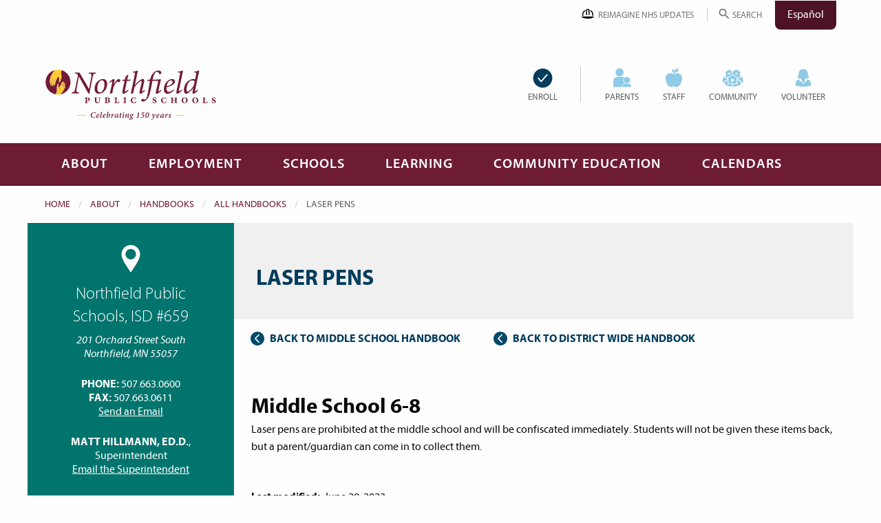

--- FILE ---
content_type: text/html; charset=UTF-8
request_url: https://northfieldschools.org/about/handbooks/middle-school/laser-pens/
body_size: 25011
content:
<!doctype html>
<html class="no-js" lang="en-US">
<head>
		<!-- Google Tag Manager -->
		<script>(function(w,d,s,l,i){w[l]=w[l]||[];w[l].push({'gtm.start':
		new Date().getTime(),event:'gtm.js'});var f=d.getElementsByTagName(s)[0],
		j=d.createElement(s),dl=l!='dataLayer'?'&l='+l:'';j.async=true;j.src=
		'https://www.googletagmanager.com/gtm.js?id='+i+dl;f.parentNode.insertBefore(j,f);
		})(window,document,'script','dataLayer','GTM-TGSNTWG');</script>
		<!-- End Google Tag Manager -->
	<meta charset="UTF-8" />
	<meta http-equiv="X-UA-Compatible" content="IE=edge" /><script type="text/javascript">(window.NREUM||(NREUM={})).init={ajax:{deny_list:["bam.nr-data.net"]},feature_flags:["soft_nav"]};(window.NREUM||(NREUM={})).loader_config={licenseKey:"4237a0c993",applicationID:"235468232",browserID:"235468642"};;/*! For license information please see nr-loader-rum-1.308.0.min.js.LICENSE.txt */
(()=>{var e,t,r={163:(e,t,r)=>{"use strict";r.d(t,{j:()=>E});var n=r(384),i=r(1741);var a=r(2555);r(860).K7.genericEvents;const s="experimental.resources",o="register",c=e=>{if(!e||"string"!=typeof e)return!1;try{document.createDocumentFragment().querySelector(e)}catch{return!1}return!0};var d=r(2614),u=r(944),l=r(8122);const f="[data-nr-mask]",g=e=>(0,l.a)(e,(()=>{const e={feature_flags:[],experimental:{allow_registered_children:!1,resources:!1},mask_selector:"*",block_selector:"[data-nr-block]",mask_input_options:{color:!1,date:!1,"datetime-local":!1,email:!1,month:!1,number:!1,range:!1,search:!1,tel:!1,text:!1,time:!1,url:!1,week:!1,textarea:!1,select:!1,password:!0}};return{ajax:{deny_list:void 0,block_internal:!0,enabled:!0,autoStart:!0},api:{get allow_registered_children(){return e.feature_flags.includes(o)||e.experimental.allow_registered_children},set allow_registered_children(t){e.experimental.allow_registered_children=t},duplicate_registered_data:!1},browser_consent_mode:{enabled:!1},distributed_tracing:{enabled:void 0,exclude_newrelic_header:void 0,cors_use_newrelic_header:void 0,cors_use_tracecontext_headers:void 0,allowed_origins:void 0},get feature_flags(){return e.feature_flags},set feature_flags(t){e.feature_flags=t},generic_events:{enabled:!0,autoStart:!0},harvest:{interval:30},jserrors:{enabled:!0,autoStart:!0},logging:{enabled:!0,autoStart:!0},metrics:{enabled:!0,autoStart:!0},obfuscate:void 0,page_action:{enabled:!0},page_view_event:{enabled:!0,autoStart:!0},page_view_timing:{enabled:!0,autoStart:!0},performance:{capture_marks:!1,capture_measures:!1,capture_detail:!0,resources:{get enabled(){return e.feature_flags.includes(s)||e.experimental.resources},set enabled(t){e.experimental.resources=t},asset_types:[],first_party_domains:[],ignore_newrelic:!0}},privacy:{cookies_enabled:!0},proxy:{assets:void 0,beacon:void 0},session:{expiresMs:d.wk,inactiveMs:d.BB},session_replay:{autoStart:!0,enabled:!1,preload:!1,sampling_rate:10,error_sampling_rate:100,collect_fonts:!1,inline_images:!1,fix_stylesheets:!0,mask_all_inputs:!0,get mask_text_selector(){return e.mask_selector},set mask_text_selector(t){c(t)?e.mask_selector="".concat(t,",").concat(f):""===t||null===t?e.mask_selector=f:(0,u.R)(5,t)},get block_class(){return"nr-block"},get ignore_class(){return"nr-ignore"},get mask_text_class(){return"nr-mask"},get block_selector(){return e.block_selector},set block_selector(t){c(t)?e.block_selector+=",".concat(t):""!==t&&(0,u.R)(6,t)},get mask_input_options(){return e.mask_input_options},set mask_input_options(t){t&&"object"==typeof t?e.mask_input_options={...t,password:!0}:(0,u.R)(7,t)}},session_trace:{enabled:!0,autoStart:!0},soft_navigations:{enabled:!0,autoStart:!0},spa:{enabled:!0,autoStart:!0},ssl:void 0,user_actions:{enabled:!0,elementAttributes:["id","className","tagName","type"]}}})());var p=r(6154),m=r(9324);let h=0;const v={buildEnv:m.F3,distMethod:m.Xs,version:m.xv,originTime:p.WN},b={consented:!1},y={appMetadata:{},get consented(){return this.session?.state?.consent||b.consented},set consented(e){b.consented=e},customTransaction:void 0,denyList:void 0,disabled:!1,harvester:void 0,isolatedBacklog:!1,isRecording:!1,loaderType:void 0,maxBytes:3e4,obfuscator:void 0,onerror:void 0,ptid:void 0,releaseIds:{},session:void 0,timeKeeper:void 0,registeredEntities:[],jsAttributesMetadata:{bytes:0},get harvestCount(){return++h}},_=e=>{const t=(0,l.a)(e,y),r=Object.keys(v).reduce((e,t)=>(e[t]={value:v[t],writable:!1,configurable:!0,enumerable:!0},e),{});return Object.defineProperties(t,r)};var w=r(5701);const x=e=>{const t=e.startsWith("http");e+="/",r.p=t?e:"https://"+e};var R=r(7836),k=r(3241);const A={accountID:void 0,trustKey:void 0,agentID:void 0,licenseKey:void 0,applicationID:void 0,xpid:void 0},S=e=>(0,l.a)(e,A),T=new Set;function E(e,t={},r,s){let{init:o,info:c,loader_config:d,runtime:u={},exposed:l=!0}=t;if(!c){const e=(0,n.pV)();o=e.init,c=e.info,d=e.loader_config}e.init=g(o||{}),e.loader_config=S(d||{}),c.jsAttributes??={},p.bv&&(c.jsAttributes.isWorker=!0),e.info=(0,a.D)(c);const f=e.init,m=[c.beacon,c.errorBeacon];T.has(e.agentIdentifier)||(f.proxy.assets&&(x(f.proxy.assets),m.push(f.proxy.assets)),f.proxy.beacon&&m.push(f.proxy.beacon),e.beacons=[...m],function(e){const t=(0,n.pV)();Object.getOwnPropertyNames(i.W.prototype).forEach(r=>{const n=i.W.prototype[r];if("function"!=typeof n||"constructor"===n)return;let a=t[r];e[r]&&!1!==e.exposed&&"micro-agent"!==e.runtime?.loaderType&&(t[r]=(...t)=>{const n=e[r](...t);return a?a(...t):n})})}(e),(0,n.US)("activatedFeatures",w.B)),u.denyList=[...f.ajax.deny_list||[],...f.ajax.block_internal?m:[]],u.ptid=e.agentIdentifier,u.loaderType=r,e.runtime=_(u),T.has(e.agentIdentifier)||(e.ee=R.ee.get(e.agentIdentifier),e.exposed=l,(0,k.W)({agentIdentifier:e.agentIdentifier,drained:!!w.B?.[e.agentIdentifier],type:"lifecycle",name:"initialize",feature:void 0,data:e.config})),T.add(e.agentIdentifier)}},384:(e,t,r)=>{"use strict";r.d(t,{NT:()=>s,US:()=>u,Zm:()=>o,bQ:()=>d,dV:()=>c,pV:()=>l});var n=r(6154),i=r(1863),a=r(1910);const s={beacon:"bam.nr-data.net",errorBeacon:"bam.nr-data.net"};function o(){return n.gm.NREUM||(n.gm.NREUM={}),void 0===n.gm.newrelic&&(n.gm.newrelic=n.gm.NREUM),n.gm.NREUM}function c(){let e=o();return e.o||(e.o={ST:n.gm.setTimeout,SI:n.gm.setImmediate||n.gm.setInterval,CT:n.gm.clearTimeout,XHR:n.gm.XMLHttpRequest,REQ:n.gm.Request,EV:n.gm.Event,PR:n.gm.Promise,MO:n.gm.MutationObserver,FETCH:n.gm.fetch,WS:n.gm.WebSocket},(0,a.i)(...Object.values(e.o))),e}function d(e,t){let r=o();r.initializedAgents??={},t.initializedAt={ms:(0,i.t)(),date:new Date},r.initializedAgents[e]=t}function u(e,t){o()[e]=t}function l(){return function(){let e=o();const t=e.info||{};e.info={beacon:s.beacon,errorBeacon:s.errorBeacon,...t}}(),function(){let e=o();const t=e.init||{};e.init={...t}}(),c(),function(){let e=o();const t=e.loader_config||{};e.loader_config={...t}}(),o()}},782:(e,t,r)=>{"use strict";r.d(t,{T:()=>n});const n=r(860).K7.pageViewTiming},860:(e,t,r)=>{"use strict";r.d(t,{$J:()=>u,K7:()=>c,P3:()=>d,XX:()=>i,Yy:()=>o,df:()=>a,qY:()=>n,v4:()=>s});const n="events",i="jserrors",a="browser/blobs",s="rum",o="browser/logs",c={ajax:"ajax",genericEvents:"generic_events",jserrors:i,logging:"logging",metrics:"metrics",pageAction:"page_action",pageViewEvent:"page_view_event",pageViewTiming:"page_view_timing",sessionReplay:"session_replay",sessionTrace:"session_trace",softNav:"soft_navigations",spa:"spa"},d={[c.pageViewEvent]:1,[c.pageViewTiming]:2,[c.metrics]:3,[c.jserrors]:4,[c.spa]:5,[c.ajax]:6,[c.sessionTrace]:7,[c.softNav]:8,[c.sessionReplay]:9,[c.logging]:10,[c.genericEvents]:11},u={[c.pageViewEvent]:s,[c.pageViewTiming]:n,[c.ajax]:n,[c.spa]:n,[c.softNav]:n,[c.metrics]:i,[c.jserrors]:i,[c.sessionTrace]:a,[c.sessionReplay]:a,[c.logging]:o,[c.genericEvents]:"ins"}},944:(e,t,r)=>{"use strict";r.d(t,{R:()=>i});var n=r(3241);function i(e,t){"function"==typeof console.debug&&(console.debug("New Relic Warning: https://github.com/newrelic/newrelic-browser-agent/blob/main/docs/warning-codes.md#".concat(e),t),(0,n.W)({agentIdentifier:null,drained:null,type:"data",name:"warn",feature:"warn",data:{code:e,secondary:t}}))}},1687:(e,t,r)=>{"use strict";r.d(t,{Ak:()=>d,Ze:()=>f,x3:()=>u});var n=r(3241),i=r(7836),a=r(3606),s=r(860),o=r(2646);const c={};function d(e,t){const r={staged:!1,priority:s.P3[t]||0};l(e),c[e].get(t)||c[e].set(t,r)}function u(e,t){e&&c[e]&&(c[e].get(t)&&c[e].delete(t),p(e,t,!1),c[e].size&&g(e))}function l(e){if(!e)throw new Error("agentIdentifier required");c[e]||(c[e]=new Map)}function f(e="",t="feature",r=!1){if(l(e),!e||!c[e].get(t)||r)return p(e,t);c[e].get(t).staged=!0,g(e)}function g(e){const t=Array.from(c[e]);t.every(([e,t])=>t.staged)&&(t.sort((e,t)=>e[1].priority-t[1].priority),t.forEach(([t])=>{c[e].delete(t),p(e,t)}))}function p(e,t,r=!0){const s=e?i.ee.get(e):i.ee,c=a.i.handlers;if(!s.aborted&&s.backlog&&c){if((0,n.W)({agentIdentifier:e,type:"lifecycle",name:"drain",feature:t}),r){const e=s.backlog[t],r=c[t];if(r){for(let t=0;e&&t<e.length;++t)m(e[t],r);Object.entries(r).forEach(([e,t])=>{Object.values(t||{}).forEach(t=>{t[0]?.on&&t[0]?.context()instanceof o.y&&t[0].on(e,t[1])})})}}s.isolatedBacklog||delete c[t],s.backlog[t]=null,s.emit("drain-"+t,[])}}function m(e,t){var r=e[1];Object.values(t[r]||{}).forEach(t=>{var r=e[0];if(t[0]===r){var n=t[1],i=e[3],a=e[2];n.apply(i,a)}})}},1738:(e,t,r)=>{"use strict";r.d(t,{U:()=>g,Y:()=>f});var n=r(3241),i=r(9908),a=r(1863),s=r(944),o=r(5701),c=r(3969),d=r(8362),u=r(860),l=r(4261);function f(e,t,r,a){const f=a||r;!f||f[e]&&f[e]!==d.d.prototype[e]||(f[e]=function(){(0,i.p)(c.xV,["API/"+e+"/called"],void 0,u.K7.metrics,r.ee),(0,n.W)({agentIdentifier:r.agentIdentifier,drained:!!o.B?.[r.agentIdentifier],type:"data",name:"api",feature:l.Pl+e,data:{}});try{return t.apply(this,arguments)}catch(e){(0,s.R)(23,e)}})}function g(e,t,r,n,s){const o=e.info;null===r?delete o.jsAttributes[t]:o.jsAttributes[t]=r,(s||null===r)&&(0,i.p)(l.Pl+n,[(0,a.t)(),t,r],void 0,"session",e.ee)}},1741:(e,t,r)=>{"use strict";r.d(t,{W:()=>a});var n=r(944),i=r(4261);class a{#e(e,...t){if(this[e]!==a.prototype[e])return this[e](...t);(0,n.R)(35,e)}addPageAction(e,t){return this.#e(i.hG,e,t)}register(e){return this.#e(i.eY,e)}recordCustomEvent(e,t){return this.#e(i.fF,e,t)}setPageViewName(e,t){return this.#e(i.Fw,e,t)}setCustomAttribute(e,t,r){return this.#e(i.cD,e,t,r)}noticeError(e,t){return this.#e(i.o5,e,t)}setUserId(e,t=!1){return this.#e(i.Dl,e,t)}setApplicationVersion(e){return this.#e(i.nb,e)}setErrorHandler(e){return this.#e(i.bt,e)}addRelease(e,t){return this.#e(i.k6,e,t)}log(e,t){return this.#e(i.$9,e,t)}start(){return this.#e(i.d3)}finished(e){return this.#e(i.BL,e)}recordReplay(){return this.#e(i.CH)}pauseReplay(){return this.#e(i.Tb)}addToTrace(e){return this.#e(i.U2,e)}setCurrentRouteName(e){return this.#e(i.PA,e)}interaction(e){return this.#e(i.dT,e)}wrapLogger(e,t,r){return this.#e(i.Wb,e,t,r)}measure(e,t){return this.#e(i.V1,e,t)}consent(e){return this.#e(i.Pv,e)}}},1863:(e,t,r)=>{"use strict";function n(){return Math.floor(performance.now())}r.d(t,{t:()=>n})},1910:(e,t,r)=>{"use strict";r.d(t,{i:()=>a});var n=r(944);const i=new Map;function a(...e){return e.every(e=>{if(i.has(e))return i.get(e);const t="function"==typeof e?e.toString():"",r=t.includes("[native code]"),a=t.includes("nrWrapper");return r||a||(0,n.R)(64,e?.name||t),i.set(e,r),r})}},2555:(e,t,r)=>{"use strict";r.d(t,{D:()=>o,f:()=>s});var n=r(384),i=r(8122);const a={beacon:n.NT.beacon,errorBeacon:n.NT.errorBeacon,licenseKey:void 0,applicationID:void 0,sa:void 0,queueTime:void 0,applicationTime:void 0,ttGuid:void 0,user:void 0,account:void 0,product:void 0,extra:void 0,jsAttributes:{},userAttributes:void 0,atts:void 0,transactionName:void 0,tNamePlain:void 0};function s(e){try{return!!e.licenseKey&&!!e.errorBeacon&&!!e.applicationID}catch(e){return!1}}const o=e=>(0,i.a)(e,a)},2614:(e,t,r)=>{"use strict";r.d(t,{BB:()=>s,H3:()=>n,g:()=>d,iL:()=>c,tS:()=>o,uh:()=>i,wk:()=>a});const n="NRBA",i="SESSION",a=144e5,s=18e5,o={STARTED:"session-started",PAUSE:"session-pause",RESET:"session-reset",RESUME:"session-resume",UPDATE:"session-update"},c={SAME_TAB:"same-tab",CROSS_TAB:"cross-tab"},d={OFF:0,FULL:1,ERROR:2}},2646:(e,t,r)=>{"use strict";r.d(t,{y:()=>n});class n{constructor(e){this.contextId=e}}},2843:(e,t,r)=>{"use strict";r.d(t,{G:()=>a,u:()=>i});var n=r(3878);function i(e,t=!1,r,i){(0,n.DD)("visibilitychange",function(){if(t)return void("hidden"===document.visibilityState&&e());e(document.visibilityState)},r,i)}function a(e,t,r){(0,n.sp)("pagehide",e,t,r)}},3241:(e,t,r)=>{"use strict";r.d(t,{W:()=>a});var n=r(6154);const i="newrelic";function a(e={}){try{n.gm.dispatchEvent(new CustomEvent(i,{detail:e}))}catch(e){}}},3606:(e,t,r)=>{"use strict";r.d(t,{i:()=>a});var n=r(9908);a.on=s;var i=a.handlers={};function a(e,t,r,a){s(a||n.d,i,e,t,r)}function s(e,t,r,i,a){a||(a="feature"),e||(e=n.d);var s=t[a]=t[a]||{};(s[r]=s[r]||[]).push([e,i])}},3878:(e,t,r)=>{"use strict";function n(e,t){return{capture:e,passive:!1,signal:t}}function i(e,t,r=!1,i){window.addEventListener(e,t,n(r,i))}function a(e,t,r=!1,i){document.addEventListener(e,t,n(r,i))}r.d(t,{DD:()=>a,jT:()=>n,sp:()=>i})},3969:(e,t,r)=>{"use strict";r.d(t,{TZ:()=>n,XG:()=>o,rs:()=>i,xV:()=>s,z_:()=>a});const n=r(860).K7.metrics,i="sm",a="cm",s="storeSupportabilityMetrics",o="storeEventMetrics"},4234:(e,t,r)=>{"use strict";r.d(t,{W:()=>a});var n=r(7836),i=r(1687);class a{constructor(e,t){this.agentIdentifier=e,this.ee=n.ee.get(e),this.featureName=t,this.blocked=!1}deregisterDrain(){(0,i.x3)(this.agentIdentifier,this.featureName)}}},4261:(e,t,r)=>{"use strict";r.d(t,{$9:()=>d,BL:()=>o,CH:()=>g,Dl:()=>_,Fw:()=>y,PA:()=>h,Pl:()=>n,Pv:()=>k,Tb:()=>l,U2:()=>a,V1:()=>R,Wb:()=>x,bt:()=>b,cD:()=>v,d3:()=>w,dT:()=>c,eY:()=>p,fF:()=>f,hG:()=>i,k6:()=>s,nb:()=>m,o5:()=>u});const n="api-",i="addPageAction",a="addToTrace",s="addRelease",o="finished",c="interaction",d="log",u="noticeError",l="pauseReplay",f="recordCustomEvent",g="recordReplay",p="register",m="setApplicationVersion",h="setCurrentRouteName",v="setCustomAttribute",b="setErrorHandler",y="setPageViewName",_="setUserId",w="start",x="wrapLogger",R="measure",k="consent"},5289:(e,t,r)=>{"use strict";r.d(t,{GG:()=>s,Qr:()=>c,sB:()=>o});var n=r(3878),i=r(6389);function a(){return"undefined"==typeof document||"complete"===document.readyState}function s(e,t){if(a())return e();const r=(0,i.J)(e),s=setInterval(()=>{a()&&(clearInterval(s),r())},500);(0,n.sp)("load",r,t)}function o(e){if(a())return e();(0,n.DD)("DOMContentLoaded",e)}function c(e){if(a())return e();(0,n.sp)("popstate",e)}},5607:(e,t,r)=>{"use strict";r.d(t,{W:()=>n});const n=(0,r(9566).bz)()},5701:(e,t,r)=>{"use strict";r.d(t,{B:()=>a,t:()=>s});var n=r(3241);const i=new Set,a={};function s(e,t){const r=t.agentIdentifier;a[r]??={},e&&"object"==typeof e&&(i.has(r)||(t.ee.emit("rumresp",[e]),a[r]=e,i.add(r),(0,n.W)({agentIdentifier:r,loaded:!0,drained:!0,type:"lifecycle",name:"load",feature:void 0,data:e})))}},6154:(e,t,r)=>{"use strict";r.d(t,{OF:()=>c,RI:()=>i,WN:()=>u,bv:()=>a,eN:()=>l,gm:()=>s,mw:()=>o,sb:()=>d});var n=r(1863);const i="undefined"!=typeof window&&!!window.document,a="undefined"!=typeof WorkerGlobalScope&&("undefined"!=typeof self&&self instanceof WorkerGlobalScope&&self.navigator instanceof WorkerNavigator||"undefined"!=typeof globalThis&&globalThis instanceof WorkerGlobalScope&&globalThis.navigator instanceof WorkerNavigator),s=i?window:"undefined"!=typeof WorkerGlobalScope&&("undefined"!=typeof self&&self instanceof WorkerGlobalScope&&self||"undefined"!=typeof globalThis&&globalThis instanceof WorkerGlobalScope&&globalThis),o=Boolean("hidden"===s?.document?.visibilityState),c=/iPad|iPhone|iPod/.test(s.navigator?.userAgent),d=c&&"undefined"==typeof SharedWorker,u=((()=>{const e=s.navigator?.userAgent?.match(/Firefox[/\s](\d+\.\d+)/);Array.isArray(e)&&e.length>=2&&e[1]})(),Date.now()-(0,n.t)()),l=()=>"undefined"!=typeof PerformanceNavigationTiming&&s?.performance?.getEntriesByType("navigation")?.[0]?.responseStart},6389:(e,t,r)=>{"use strict";function n(e,t=500,r={}){const n=r?.leading||!1;let i;return(...r)=>{n&&void 0===i&&(e.apply(this,r),i=setTimeout(()=>{i=clearTimeout(i)},t)),n||(clearTimeout(i),i=setTimeout(()=>{e.apply(this,r)},t))}}function i(e){let t=!1;return(...r)=>{t||(t=!0,e.apply(this,r))}}r.d(t,{J:()=>i,s:()=>n})},6630:(e,t,r)=>{"use strict";r.d(t,{T:()=>n});const n=r(860).K7.pageViewEvent},7699:(e,t,r)=>{"use strict";r.d(t,{It:()=>a,KC:()=>o,No:()=>i,qh:()=>s});var n=r(860);const i=16e3,a=1e6,s="SESSION_ERROR",o={[n.K7.logging]:!0,[n.K7.genericEvents]:!1,[n.K7.jserrors]:!1,[n.K7.ajax]:!1}},7836:(e,t,r)=>{"use strict";r.d(t,{P:()=>o,ee:()=>c});var n=r(384),i=r(8990),a=r(2646),s=r(5607);const o="nr@context:".concat(s.W),c=function e(t,r){var n={},s={},u={},l=!1;try{l=16===r.length&&d.initializedAgents?.[r]?.runtime.isolatedBacklog}catch(e){}var f={on:p,addEventListener:p,removeEventListener:function(e,t){var r=n[e];if(!r)return;for(var i=0;i<r.length;i++)r[i]===t&&r.splice(i,1)},emit:function(e,r,n,i,a){!1!==a&&(a=!0);if(c.aborted&&!i)return;t&&a&&t.emit(e,r,n);var o=g(n);m(e).forEach(e=>{e.apply(o,r)});var d=v()[s[e]];d&&d.push([f,e,r,o]);return o},get:h,listeners:m,context:g,buffer:function(e,t){const r=v();if(t=t||"feature",f.aborted)return;Object.entries(e||{}).forEach(([e,n])=>{s[n]=t,t in r||(r[t]=[])})},abort:function(){f._aborted=!0,Object.keys(f.backlog).forEach(e=>{delete f.backlog[e]})},isBuffering:function(e){return!!v()[s[e]]},debugId:r,backlog:l?{}:t&&"object"==typeof t.backlog?t.backlog:{},isolatedBacklog:l};return Object.defineProperty(f,"aborted",{get:()=>{let e=f._aborted||!1;return e||(t&&(e=t.aborted),e)}}),f;function g(e){return e&&e instanceof a.y?e:e?(0,i.I)(e,o,()=>new a.y(o)):new a.y(o)}function p(e,t){n[e]=m(e).concat(t)}function m(e){return n[e]||[]}function h(t){return u[t]=u[t]||e(f,t)}function v(){return f.backlog}}(void 0,"globalEE"),d=(0,n.Zm)();d.ee||(d.ee=c)},8122:(e,t,r)=>{"use strict";r.d(t,{a:()=>i});var n=r(944);function i(e,t){try{if(!e||"object"!=typeof e)return(0,n.R)(3);if(!t||"object"!=typeof t)return(0,n.R)(4);const r=Object.create(Object.getPrototypeOf(t),Object.getOwnPropertyDescriptors(t)),a=0===Object.keys(r).length?e:r;for(let s in a)if(void 0!==e[s])try{if(null===e[s]){r[s]=null;continue}Array.isArray(e[s])&&Array.isArray(t[s])?r[s]=Array.from(new Set([...e[s],...t[s]])):"object"==typeof e[s]&&"object"==typeof t[s]?r[s]=i(e[s],t[s]):r[s]=e[s]}catch(e){r[s]||(0,n.R)(1,e)}return r}catch(e){(0,n.R)(2,e)}}},8362:(e,t,r)=>{"use strict";r.d(t,{d:()=>a});var n=r(9566),i=r(1741);class a extends i.W{agentIdentifier=(0,n.LA)(16)}},8374:(e,t,r)=>{r.nc=(()=>{try{return document?.currentScript?.nonce}catch(e){}return""})()},8990:(e,t,r)=>{"use strict";r.d(t,{I:()=>i});var n=Object.prototype.hasOwnProperty;function i(e,t,r){if(n.call(e,t))return e[t];var i=r();if(Object.defineProperty&&Object.keys)try{return Object.defineProperty(e,t,{value:i,writable:!0,enumerable:!1}),i}catch(e){}return e[t]=i,i}},9324:(e,t,r)=>{"use strict";r.d(t,{F3:()=>i,Xs:()=>a,xv:()=>n});const n="1.308.0",i="PROD",a="CDN"},9566:(e,t,r)=>{"use strict";r.d(t,{LA:()=>o,bz:()=>s});var n=r(6154);const i="xxxxxxxx-xxxx-4xxx-yxxx-xxxxxxxxxxxx";function a(e,t){return e?15&e[t]:16*Math.random()|0}function s(){const e=n.gm?.crypto||n.gm?.msCrypto;let t,r=0;return e&&e.getRandomValues&&(t=e.getRandomValues(new Uint8Array(30))),i.split("").map(e=>"x"===e?a(t,r++).toString(16):"y"===e?(3&a()|8).toString(16):e).join("")}function o(e){const t=n.gm?.crypto||n.gm?.msCrypto;let r,i=0;t&&t.getRandomValues&&(r=t.getRandomValues(new Uint8Array(e)));const s=[];for(var o=0;o<e;o++)s.push(a(r,i++).toString(16));return s.join("")}},9908:(e,t,r)=>{"use strict";r.d(t,{d:()=>n,p:()=>i});var n=r(7836).ee.get("handle");function i(e,t,r,i,a){a?(a.buffer([e],i),a.emit(e,t,r)):(n.buffer([e],i),n.emit(e,t,r))}}},n={};function i(e){var t=n[e];if(void 0!==t)return t.exports;var a=n[e]={exports:{}};return r[e](a,a.exports,i),a.exports}i.m=r,i.d=(e,t)=>{for(var r in t)i.o(t,r)&&!i.o(e,r)&&Object.defineProperty(e,r,{enumerable:!0,get:t[r]})},i.f={},i.e=e=>Promise.all(Object.keys(i.f).reduce((t,r)=>(i.f[r](e,t),t),[])),i.u=e=>"nr-rum-1.308.0.min.js",i.o=(e,t)=>Object.prototype.hasOwnProperty.call(e,t),e={},t="NRBA-1.308.0.PROD:",i.l=(r,n,a,s)=>{if(e[r])e[r].push(n);else{var o,c;if(void 0!==a)for(var d=document.getElementsByTagName("script"),u=0;u<d.length;u++){var l=d[u];if(l.getAttribute("src")==r||l.getAttribute("data-webpack")==t+a){o=l;break}}if(!o){c=!0;var f={296:"sha512-+MIMDsOcckGXa1EdWHqFNv7P+JUkd5kQwCBr3KE6uCvnsBNUrdSt4a/3/L4j4TxtnaMNjHpza2/erNQbpacJQA=="};(o=document.createElement("script")).charset="utf-8",i.nc&&o.setAttribute("nonce",i.nc),o.setAttribute("data-webpack",t+a),o.src=r,0!==o.src.indexOf(window.location.origin+"/")&&(o.crossOrigin="anonymous"),f[s]&&(o.integrity=f[s])}e[r]=[n];var g=(t,n)=>{o.onerror=o.onload=null,clearTimeout(p);var i=e[r];if(delete e[r],o.parentNode&&o.parentNode.removeChild(o),i&&i.forEach(e=>e(n)),t)return t(n)},p=setTimeout(g.bind(null,void 0,{type:"timeout",target:o}),12e4);o.onerror=g.bind(null,o.onerror),o.onload=g.bind(null,o.onload),c&&document.head.appendChild(o)}},i.r=e=>{"undefined"!=typeof Symbol&&Symbol.toStringTag&&Object.defineProperty(e,Symbol.toStringTag,{value:"Module"}),Object.defineProperty(e,"__esModule",{value:!0})},i.p="https://js-agent.newrelic.com/",(()=>{var e={374:0,840:0};i.f.j=(t,r)=>{var n=i.o(e,t)?e[t]:void 0;if(0!==n)if(n)r.push(n[2]);else{var a=new Promise((r,i)=>n=e[t]=[r,i]);r.push(n[2]=a);var s=i.p+i.u(t),o=new Error;i.l(s,r=>{if(i.o(e,t)&&(0!==(n=e[t])&&(e[t]=void 0),n)){var a=r&&("load"===r.type?"missing":r.type),s=r&&r.target&&r.target.src;o.message="Loading chunk "+t+" failed: ("+a+": "+s+")",o.name="ChunkLoadError",o.type=a,o.request=s,n[1](o)}},"chunk-"+t,t)}};var t=(t,r)=>{var n,a,[s,o,c]=r,d=0;if(s.some(t=>0!==e[t])){for(n in o)i.o(o,n)&&(i.m[n]=o[n]);if(c)c(i)}for(t&&t(r);d<s.length;d++)a=s[d],i.o(e,a)&&e[a]&&e[a][0](),e[a]=0},r=self["webpackChunk:NRBA-1.308.0.PROD"]=self["webpackChunk:NRBA-1.308.0.PROD"]||[];r.forEach(t.bind(null,0)),r.push=t.bind(null,r.push.bind(r))})(),(()=>{"use strict";i(8374);var e=i(8362),t=i(860);const r=Object.values(t.K7);var n=i(163);var a=i(9908),s=i(1863),o=i(4261),c=i(1738);var d=i(1687),u=i(4234),l=i(5289),f=i(6154),g=i(944),p=i(384);const m=e=>f.RI&&!0===e?.privacy.cookies_enabled;function h(e){return!!(0,p.dV)().o.MO&&m(e)&&!0===e?.session_trace.enabled}var v=i(6389),b=i(7699);class y extends u.W{constructor(e,t){super(e.agentIdentifier,t),this.agentRef=e,this.abortHandler=void 0,this.featAggregate=void 0,this.loadedSuccessfully=void 0,this.onAggregateImported=new Promise(e=>{this.loadedSuccessfully=e}),this.deferred=Promise.resolve(),!1===e.init[this.featureName].autoStart?this.deferred=new Promise((t,r)=>{this.ee.on("manual-start-all",(0,v.J)(()=>{(0,d.Ak)(e.agentIdentifier,this.featureName),t()}))}):(0,d.Ak)(e.agentIdentifier,t)}importAggregator(e,t,r={}){if(this.featAggregate)return;const n=async()=>{let n;await this.deferred;try{if(m(e.init)){const{setupAgentSession:t}=await i.e(296).then(i.bind(i,3305));n=t(e)}}catch(e){(0,g.R)(20,e),this.ee.emit("internal-error",[e]),(0,a.p)(b.qh,[e],void 0,this.featureName,this.ee)}try{if(!this.#t(this.featureName,n,e.init))return(0,d.Ze)(this.agentIdentifier,this.featureName),void this.loadedSuccessfully(!1);const{Aggregate:i}=await t();this.featAggregate=new i(e,r),e.runtime.harvester.initializedAggregates.push(this.featAggregate),this.loadedSuccessfully(!0)}catch(e){(0,g.R)(34,e),this.abortHandler?.(),(0,d.Ze)(this.agentIdentifier,this.featureName,!0),this.loadedSuccessfully(!1),this.ee&&this.ee.abort()}};f.RI?(0,l.GG)(()=>n(),!0):n()}#t(e,r,n){if(this.blocked)return!1;switch(e){case t.K7.sessionReplay:return h(n)&&!!r;case t.K7.sessionTrace:return!!r;default:return!0}}}var _=i(6630),w=i(2614),x=i(3241);class R extends y{static featureName=_.T;constructor(e){var t;super(e,_.T),this.setupInspectionEvents(e.agentIdentifier),t=e,(0,c.Y)(o.Fw,function(e,r){"string"==typeof e&&("/"!==e.charAt(0)&&(e="/"+e),t.runtime.customTransaction=(r||"http://custom.transaction")+e,(0,a.p)(o.Pl+o.Fw,[(0,s.t)()],void 0,void 0,t.ee))},t),this.importAggregator(e,()=>i.e(296).then(i.bind(i,3943)))}setupInspectionEvents(e){const t=(t,r)=>{t&&(0,x.W)({agentIdentifier:e,timeStamp:t.timeStamp,loaded:"complete"===t.target.readyState,type:"window",name:r,data:t.target.location+""})};(0,l.sB)(e=>{t(e,"DOMContentLoaded")}),(0,l.GG)(e=>{t(e,"load")}),(0,l.Qr)(e=>{t(e,"navigate")}),this.ee.on(w.tS.UPDATE,(t,r)=>{(0,x.W)({agentIdentifier:e,type:"lifecycle",name:"session",data:r})})}}class k extends e.d{constructor(e){var t;(super(),f.gm)?(this.features={},(0,p.bQ)(this.agentIdentifier,this),this.desiredFeatures=new Set(e.features||[]),this.desiredFeatures.add(R),(0,n.j)(this,e,e.loaderType||"agent"),t=this,(0,c.Y)(o.cD,function(e,r,n=!1){if("string"==typeof e){if(["string","number","boolean"].includes(typeof r)||null===r)return(0,c.U)(t,e,r,o.cD,n);(0,g.R)(40,typeof r)}else(0,g.R)(39,typeof e)},t),function(e){(0,c.Y)(o.Dl,function(t,r=!1){if("string"!=typeof t&&null!==t)return void(0,g.R)(41,typeof t);const n=e.info.jsAttributes["enduser.id"];r&&null!=n&&n!==t?(0,a.p)(o.Pl+"setUserIdAndResetSession",[t],void 0,"session",e.ee):(0,c.U)(e,"enduser.id",t,o.Dl,!0)},e)}(this),function(e){(0,c.Y)(o.nb,function(t){if("string"==typeof t||null===t)return(0,c.U)(e,"application.version",t,o.nb,!1);(0,g.R)(42,typeof t)},e)}(this),function(e){(0,c.Y)(o.d3,function(){e.ee.emit("manual-start-all")},e)}(this),function(e){(0,c.Y)(o.Pv,function(t=!0){if("boolean"==typeof t){if((0,a.p)(o.Pl+o.Pv,[t],void 0,"session",e.ee),e.runtime.consented=t,t){const t=e.features.page_view_event;t.onAggregateImported.then(e=>{const r=t.featAggregate;e&&!r.sentRum&&r.sendRum()})}}else(0,g.R)(65,typeof t)},e)}(this),this.run()):(0,g.R)(21)}get config(){return{info:this.info,init:this.init,loader_config:this.loader_config,runtime:this.runtime}}get api(){return this}run(){try{const e=function(e){const t={};return r.forEach(r=>{t[r]=!!e[r]?.enabled}),t}(this.init),n=[...this.desiredFeatures];n.sort((e,r)=>t.P3[e.featureName]-t.P3[r.featureName]),n.forEach(r=>{if(!e[r.featureName]&&r.featureName!==t.K7.pageViewEvent)return;if(r.featureName===t.K7.spa)return void(0,g.R)(67);const n=function(e){switch(e){case t.K7.ajax:return[t.K7.jserrors];case t.K7.sessionTrace:return[t.K7.ajax,t.K7.pageViewEvent];case t.K7.sessionReplay:return[t.K7.sessionTrace];case t.K7.pageViewTiming:return[t.K7.pageViewEvent];default:return[]}}(r.featureName).filter(e=>!(e in this.features));n.length>0&&(0,g.R)(36,{targetFeature:r.featureName,missingDependencies:n}),this.features[r.featureName]=new r(this)})}catch(e){(0,g.R)(22,e);for(const e in this.features)this.features[e].abortHandler?.();const t=(0,p.Zm)();delete t.initializedAgents[this.agentIdentifier]?.features,delete this.sharedAggregator;return t.ee.get(this.agentIdentifier).abort(),!1}}}var A=i(2843),S=i(782);class T extends y{static featureName=S.T;constructor(e){super(e,S.T),f.RI&&((0,A.u)(()=>(0,a.p)("docHidden",[(0,s.t)()],void 0,S.T,this.ee),!0),(0,A.G)(()=>(0,a.p)("winPagehide",[(0,s.t)()],void 0,S.T,this.ee)),this.importAggregator(e,()=>i.e(296).then(i.bind(i,2117))))}}var E=i(3969);class I extends y{static featureName=E.TZ;constructor(e){super(e,E.TZ),f.RI&&document.addEventListener("securitypolicyviolation",e=>{(0,a.p)(E.xV,["Generic/CSPViolation/Detected"],void 0,this.featureName,this.ee)}),this.importAggregator(e,()=>i.e(296).then(i.bind(i,9623)))}}new k({features:[R,T,I],loaderType:"lite"})})()})();</script>
	<meta name="viewport" content="width=device-width, initial-scale=1.0" />
	<link rel="icon" type="image/png" href="/favicon.png" />
	<link rel="apple-touch-icon" href="/apple-touch-icon.png" />
	<title>Laser pens – Northfield Public Schools</title>

<!-- The SEO Framework by Sybre Waaijer -->
<link rel="canonical" href="https://northfieldschools.org/about/handbooks/middle-school/laser-pens/" />
<meta name="description" content="Laser pens are prohibited at the middle school and will be confiscated immediately. Students will not be given these items back, but a parent/" />
<meta property="og:type" content="article" />
<meta property="og:locale" content="en_US" />
<meta property="og:site_name" content="Northfield Public Schools" />
<meta property="og:title" content="Laser pens – Northfield Public Schools" />
<meta property="og:description" content="Laser pens are prohibited at the middle school and will be confiscated immediately. Students will not be given these items back, but a parent/guardian can come in to collect them." />
<meta property="og:url" content="https://northfieldschools.org/about/handbooks/middle-school/laser-pens/" />
<meta property="og:image" content="https://northfieldschools.org/wp-content/uploads/nps-og-logo.png" />
<meta property="article:published_time" content="2023-06-20T19:48:29-05:00" />
<meta property="article:modified_time" content="2023-06-20T19:48:29-05:00" />
<meta name="twitter:card" content="summary_large_image" />
<meta name="twitter:title" content="Laser pens – Northfield Public Schools" />
<meta name="twitter:description" content="Laser pens are prohibited at the middle school and will be confiscated immediately. Students will not be given these items back, but a parent/guardian can come in to collect them." />
<meta name="twitter:image" content="https://northfieldschools.org/wp-content/uploads/nps-og-logo.png" />
<script type="application/ld+json">{"@context":"https://schema.org","@graph":[{"@type":"WebSite","@id":"https://northfieldschools.org/#/schema/WebSite","url":"https://northfieldschools.org/","name":"Northfield Public Schools","description":"Minnesota ISD #659","inLanguage":"en-US","potentialAction":{"@type":"SearchAction","target":{"@type":"EntryPoint","urlTemplate":"https://northfieldschools.org/search/{search_term_string}/"},"query-input":"required name=search_term_string"},"publisher":{"@type":"Organization","@id":"https://northfieldschools.org/#/schema/Organization","name":"Northfield Public Schools","url":"https://northfieldschools.org/"}},{"@type":"WebPage","@id":"https://northfieldschools.org/about/handbooks/middle-school/laser-pens/","url":"https://northfieldschools.org/about/handbooks/middle-school/laser-pens/","name":"Laser pens – Northfield Public Schools","description":"Laser pens are prohibited at the middle school and will be confiscated immediately. Students will not be given these items back, but a parent/","inLanguage":"en-US","isPartOf":{"@id":"https://northfieldschools.org/#/schema/WebSite"},"breadcrumb":{"@type":"BreadcrumbList","@id":"https://northfieldschools.org/#/schema/BreadcrumbList","itemListElement":[{"@type":"ListItem","position":1,"item":"https://northfieldschools.org/","name":"Northfield Public Schools"},{"@type":"ListItem","position":2,"item":"https://northfieldschools.org/about/handbooks/middle-school/","name":"Handbook Type: Middle School"},{"@type":"ListItem","position":3,"name":"Laser pens"}]},"potentialAction":{"@type":"ReadAction","target":"https://northfieldschools.org/about/handbooks/middle-school/laser-pens/"},"datePublished":"2023-06-20T19:48:29-05:00","dateModified":"2023-06-20T19:48:29-05:00"}]}</script>
<!-- / The SEO Framework by Sybre Waaijer | 5.65ms meta | 0.39ms boot -->

<link rel='dns-prefetch' href='//translate.google.com' />
<link rel='dns-prefetch' href='//www.google.com' />
<link rel="alternate" title="oEmbed (JSON)" type="application/json+oembed" href="https://northfieldschools.org/wp-json/oembed/1.0/embed?url=https%3A%2F%2Fnorthfieldschools.org%2Fabout%2Fhandbooks%2Fmiddle-school%2Flaser-pens%2F" />
<link rel="alternate" title="oEmbed (XML)" type="text/xml+oembed" href="https://northfieldschools.org/wp-json/oembed/1.0/embed?url=https%3A%2F%2Fnorthfieldschools.org%2Fabout%2Fhandbooks%2Fmiddle-school%2Flaser-pens%2F&#038;format=xml" />
<style id='wp-img-auto-sizes-contain-inline-css' type='text/css'>
img:is([sizes=auto i],[sizes^="auto," i]){contain-intrinsic-size:3000px 1500px}
/*# sourceURL=wp-img-auto-sizes-contain-inline-css */
</style>
<link rel='stylesheet' id='wp-block-library-css' href='https://northfieldschools.org/wp-includes/css/dist/block-library/style.min.css?ver=6.9' type='text/css' media='all' />
<style id='global-styles-inline-css' type='text/css'>
:root{--wp--preset--aspect-ratio--square: 1;--wp--preset--aspect-ratio--4-3: 4/3;--wp--preset--aspect-ratio--3-4: 3/4;--wp--preset--aspect-ratio--3-2: 3/2;--wp--preset--aspect-ratio--2-3: 2/3;--wp--preset--aspect-ratio--16-9: 16/9;--wp--preset--aspect-ratio--9-16: 9/16;--wp--preset--color--black: #000000;--wp--preset--color--cyan-bluish-gray: #abb8c3;--wp--preset--color--white: #ffffff;--wp--preset--color--pale-pink: #f78da7;--wp--preset--color--vivid-red: #cf2e2e;--wp--preset--color--luminous-vivid-orange: #ff6900;--wp--preset--color--luminous-vivid-amber: #fcb900;--wp--preset--color--light-green-cyan: #7bdcb5;--wp--preset--color--vivid-green-cyan: #00d084;--wp--preset--color--pale-cyan-blue: #8ed1fc;--wp--preset--color--vivid-cyan-blue: #0693e3;--wp--preset--color--vivid-purple: #9b51e0;--wp--preset--gradient--vivid-cyan-blue-to-vivid-purple: linear-gradient(135deg,rgb(6,147,227) 0%,rgb(155,81,224) 100%);--wp--preset--gradient--light-green-cyan-to-vivid-green-cyan: linear-gradient(135deg,rgb(122,220,180) 0%,rgb(0,208,130) 100%);--wp--preset--gradient--luminous-vivid-amber-to-luminous-vivid-orange: linear-gradient(135deg,rgb(252,185,0) 0%,rgb(255,105,0) 100%);--wp--preset--gradient--luminous-vivid-orange-to-vivid-red: linear-gradient(135deg,rgb(255,105,0) 0%,rgb(207,46,46) 100%);--wp--preset--gradient--very-light-gray-to-cyan-bluish-gray: linear-gradient(135deg,rgb(238,238,238) 0%,rgb(169,184,195) 100%);--wp--preset--gradient--cool-to-warm-spectrum: linear-gradient(135deg,rgb(74,234,220) 0%,rgb(151,120,209) 20%,rgb(207,42,186) 40%,rgb(238,44,130) 60%,rgb(251,105,98) 80%,rgb(254,248,76) 100%);--wp--preset--gradient--blush-light-purple: linear-gradient(135deg,rgb(255,206,236) 0%,rgb(152,150,240) 100%);--wp--preset--gradient--blush-bordeaux: linear-gradient(135deg,rgb(254,205,165) 0%,rgb(254,45,45) 50%,rgb(107,0,62) 100%);--wp--preset--gradient--luminous-dusk: linear-gradient(135deg,rgb(255,203,112) 0%,rgb(199,81,192) 50%,rgb(65,88,208) 100%);--wp--preset--gradient--pale-ocean: linear-gradient(135deg,rgb(255,245,203) 0%,rgb(182,227,212) 50%,rgb(51,167,181) 100%);--wp--preset--gradient--electric-grass: linear-gradient(135deg,rgb(202,248,128) 0%,rgb(113,206,126) 100%);--wp--preset--gradient--midnight: linear-gradient(135deg,rgb(2,3,129) 0%,rgb(40,116,252) 100%);--wp--preset--font-size--small: 13px;--wp--preset--font-size--medium: 20px;--wp--preset--font-size--large: 36px;--wp--preset--font-size--x-large: 42px;--wp--preset--spacing--20: 0.44rem;--wp--preset--spacing--30: 0.67rem;--wp--preset--spacing--40: 1rem;--wp--preset--spacing--50: 1.5rem;--wp--preset--spacing--60: 2.25rem;--wp--preset--spacing--70: 3.38rem;--wp--preset--spacing--80: 5.06rem;--wp--preset--shadow--natural: 6px 6px 9px rgba(0, 0, 0, 0.2);--wp--preset--shadow--deep: 12px 12px 50px rgba(0, 0, 0, 0.4);--wp--preset--shadow--sharp: 6px 6px 0px rgba(0, 0, 0, 0.2);--wp--preset--shadow--outlined: 6px 6px 0px -3px rgb(255, 255, 255), 6px 6px rgb(0, 0, 0);--wp--preset--shadow--crisp: 6px 6px 0px rgb(0, 0, 0);}:where(.is-layout-flex){gap: 0.5em;}:where(.is-layout-grid){gap: 0.5em;}body .is-layout-flex{display: flex;}.is-layout-flex{flex-wrap: wrap;align-items: center;}.is-layout-flex > :is(*, div){margin: 0;}body .is-layout-grid{display: grid;}.is-layout-grid > :is(*, div){margin: 0;}:where(.wp-block-columns.is-layout-flex){gap: 2em;}:where(.wp-block-columns.is-layout-grid){gap: 2em;}:where(.wp-block-post-template.is-layout-flex){gap: 1.25em;}:where(.wp-block-post-template.is-layout-grid){gap: 1.25em;}.has-black-color{color: var(--wp--preset--color--black) !important;}.has-cyan-bluish-gray-color{color: var(--wp--preset--color--cyan-bluish-gray) !important;}.has-white-color{color: var(--wp--preset--color--white) !important;}.has-pale-pink-color{color: var(--wp--preset--color--pale-pink) !important;}.has-vivid-red-color{color: var(--wp--preset--color--vivid-red) !important;}.has-luminous-vivid-orange-color{color: var(--wp--preset--color--luminous-vivid-orange) !important;}.has-luminous-vivid-amber-color{color: var(--wp--preset--color--luminous-vivid-amber) !important;}.has-light-green-cyan-color{color: var(--wp--preset--color--light-green-cyan) !important;}.has-vivid-green-cyan-color{color: var(--wp--preset--color--vivid-green-cyan) !important;}.has-pale-cyan-blue-color{color: var(--wp--preset--color--pale-cyan-blue) !important;}.has-vivid-cyan-blue-color{color: var(--wp--preset--color--vivid-cyan-blue) !important;}.has-vivid-purple-color{color: var(--wp--preset--color--vivid-purple) !important;}.has-black-background-color{background-color: var(--wp--preset--color--black) !important;}.has-cyan-bluish-gray-background-color{background-color: var(--wp--preset--color--cyan-bluish-gray) !important;}.has-white-background-color{background-color: var(--wp--preset--color--white) !important;}.has-pale-pink-background-color{background-color: var(--wp--preset--color--pale-pink) !important;}.has-vivid-red-background-color{background-color: var(--wp--preset--color--vivid-red) !important;}.has-luminous-vivid-orange-background-color{background-color: var(--wp--preset--color--luminous-vivid-orange) !important;}.has-luminous-vivid-amber-background-color{background-color: var(--wp--preset--color--luminous-vivid-amber) !important;}.has-light-green-cyan-background-color{background-color: var(--wp--preset--color--light-green-cyan) !important;}.has-vivid-green-cyan-background-color{background-color: var(--wp--preset--color--vivid-green-cyan) !important;}.has-pale-cyan-blue-background-color{background-color: var(--wp--preset--color--pale-cyan-blue) !important;}.has-vivid-cyan-blue-background-color{background-color: var(--wp--preset--color--vivid-cyan-blue) !important;}.has-vivid-purple-background-color{background-color: var(--wp--preset--color--vivid-purple) !important;}.has-black-border-color{border-color: var(--wp--preset--color--black) !important;}.has-cyan-bluish-gray-border-color{border-color: var(--wp--preset--color--cyan-bluish-gray) !important;}.has-white-border-color{border-color: var(--wp--preset--color--white) !important;}.has-pale-pink-border-color{border-color: var(--wp--preset--color--pale-pink) !important;}.has-vivid-red-border-color{border-color: var(--wp--preset--color--vivid-red) !important;}.has-luminous-vivid-orange-border-color{border-color: var(--wp--preset--color--luminous-vivid-orange) !important;}.has-luminous-vivid-amber-border-color{border-color: var(--wp--preset--color--luminous-vivid-amber) !important;}.has-light-green-cyan-border-color{border-color: var(--wp--preset--color--light-green-cyan) !important;}.has-vivid-green-cyan-border-color{border-color: var(--wp--preset--color--vivid-green-cyan) !important;}.has-pale-cyan-blue-border-color{border-color: var(--wp--preset--color--pale-cyan-blue) !important;}.has-vivid-cyan-blue-border-color{border-color: var(--wp--preset--color--vivid-cyan-blue) !important;}.has-vivid-purple-border-color{border-color: var(--wp--preset--color--vivid-purple) !important;}.has-vivid-cyan-blue-to-vivid-purple-gradient-background{background: var(--wp--preset--gradient--vivid-cyan-blue-to-vivid-purple) !important;}.has-light-green-cyan-to-vivid-green-cyan-gradient-background{background: var(--wp--preset--gradient--light-green-cyan-to-vivid-green-cyan) !important;}.has-luminous-vivid-amber-to-luminous-vivid-orange-gradient-background{background: var(--wp--preset--gradient--luminous-vivid-amber-to-luminous-vivid-orange) !important;}.has-luminous-vivid-orange-to-vivid-red-gradient-background{background: var(--wp--preset--gradient--luminous-vivid-orange-to-vivid-red) !important;}.has-very-light-gray-to-cyan-bluish-gray-gradient-background{background: var(--wp--preset--gradient--very-light-gray-to-cyan-bluish-gray) !important;}.has-cool-to-warm-spectrum-gradient-background{background: var(--wp--preset--gradient--cool-to-warm-spectrum) !important;}.has-blush-light-purple-gradient-background{background: var(--wp--preset--gradient--blush-light-purple) !important;}.has-blush-bordeaux-gradient-background{background: var(--wp--preset--gradient--blush-bordeaux) !important;}.has-luminous-dusk-gradient-background{background: var(--wp--preset--gradient--luminous-dusk) !important;}.has-pale-ocean-gradient-background{background: var(--wp--preset--gradient--pale-ocean) !important;}.has-electric-grass-gradient-background{background: var(--wp--preset--gradient--electric-grass) !important;}.has-midnight-gradient-background{background: var(--wp--preset--gradient--midnight) !important;}.has-small-font-size{font-size: var(--wp--preset--font-size--small) !important;}.has-medium-font-size{font-size: var(--wp--preset--font-size--medium) !important;}.has-large-font-size{font-size: var(--wp--preset--font-size--large) !important;}.has-x-large-font-size{font-size: var(--wp--preset--font-size--x-large) !important;}
/*# sourceURL=global-styles-inline-css */
</style>

<style id='classic-theme-styles-inline-css' type='text/css'>
/*! This file is auto-generated */
.wp-block-button__link{color:#fff;background-color:#32373c;border-radius:9999px;box-shadow:none;text-decoration:none;padding:calc(.667em + 2px) calc(1.333em + 2px);font-size:1.125em}.wp-block-file__button{background:#32373c;color:#fff;text-decoration:none}
/*# sourceURL=/wp-includes/css/classic-themes.min.css */
</style>
<link rel='stylesheet' id='nps-styles-css' href='https://northfieldschools.org/css/app.css?ver=1769012534' type='text/css' media='all' />
<script type="text/javascript" src="https://northfieldschools.org/wp-includes/js/jquery/jquery.min.js?ver=3.7.1" id="jquery-core-js"></script>
<script type="text/javascript" src="https://northfieldschools.org/wp-includes/js/jquery/jquery-migrate.min.js?ver=3.4.1" id="jquery-migrate-js"></script>
<script type="text/javascript" src="//translate.google.com/translate_a/element.js?cb=googleTranslateElementInit&amp;ver=6.9" id="google-translate-js"></script>
<link rel="https://api.w.org/" href="https://northfieldschools.org/wp-json/" /><link rel="alternate" title="JSON" type="application/json" href="https://northfieldschools.org/wp-json/wp/v2/handbook_post/48548" /><!-- Start Fluid Video Embeds Style Tag -->
<style type="text/css">
/* Fluid Video Embeds */
.fve-video-wrapper {
    position: relative;
    overflow: hidden;
    height: 0;
    background-color: transparent;
    padding-bottom: 56.25%;
    margin: 0.5em 0;
}
.fve-video-wrapper iframe,
.fve-video-wrapper object,
.fve-video-wrapper embed {
    position: absolute;
    display: block;
    top: 0;
    left: 0;
    width: 100%;
    height: 100%;
}
.fve-video-wrapper a.hyperlink-image {
    position: relative;
    display: none;
}
.fve-video-wrapper a.hyperlink-image img {
    position: relative;
    z-index: 2;
    width: 100%;
}
.fve-video-wrapper a.hyperlink-image .fve-play-button {
    position: absolute;
    left: 35%;
    top: 35%;
    right: 35%;
    bottom: 35%;
    z-index: 3;
    background-color: rgba(40, 40, 40, 0.75);
    background-size: 100% 100%;
    border-radius: 10px;
}
.fve-video-wrapper a.hyperlink-image:hover .fve-play-button {
    background-color: rgba(0, 0, 0, 0.85);
}
</style>
<!-- End Fluid Video Embeds Style Tag -->

			<meta name="facebook-domain-verification" content="2a0qwkyquje3tapy06w0hy9kg635cc" />
</head>
<body class="wp-singular handbook_post-template-default single single-handbook_post postid-48548 wp-theme-nps" data-template="base.twig">
<!-- Google Tag Manager (noscript) -->
<noscript><iframe src="https://www.googletagmanager.com/ns.html?id=GTM-TGSNTWG"
height="0" width="0" style="display:none;visibility:hidden"></iframe></noscript>
<!-- End Google Tag Manager (noscript) -->
<a class="show-for-sr show-on-focus" href="#main-content">Skip to main content</a>
<a class="show-for-sr show-on-focus" href="#main-menu">Skip to navigation</a>
<div class="off-canvas spanish-alert position-top" id="offCanvas" data-off-canvas>
	<button class="close-button" aria-label="Close menu" type="button" data-close>
		<span aria-hidden="true">&times;</span>
	</button>
 	<div class="row">
 		<div class="columns large-12 panel">
 			<h1>Bienvenidos a Northfield Public Schools!</h1>
 			<p>Por favor, elija traducir el sitio al español o <a href="/about/espanol/">visite esta página</a> para obtener más recursos en español.</p>
 			<div id="google_translate_element"></div>
			<script type="text/javascript">
			function googleTranslateElementInit() {
			  new google.translate.TranslateElement({
			  	pageLanguage: 'en',
			  	includedLanguages: 'es',
			  	gaTrack: true, gaId: 'UA-21125810-1'}, 'google_translate_element');
			}
			</script>
 		</div><!-- .columns -->
 	</div><!-- .row -->
</div>
<div class="off-canvas-content" data-off-canvas-content>
<header class="page-header">
	<div class="row">
		<div class="large-12 columns">
			<div class="tab-language show-for-large">
				<a href="/reimagine/"><svg class="icon-hardhat" xmlns="http://www.w3.org/2000/svg" viewBox="0 0 576 512"><path d="M264 80l48 0c4.4 0 8 3.6 8 8l0 208c0 13.3 10.7 24 24 24s24-10.7 24-24l0-208c0-30.9-25.1-56-56-56l-48 0c-30.9 0-56 25.1-56 56l0 208c0 13.3 10.7 24 24 24s24-10.7 24-24l0-208c0-4.4 3.6-8 8-8zM559.4 384L16.6 384C7.4 384 0 391.4 0 400.6c0 4.7 2 9.2 5.8 11.9C27.5 428.4 111.8 480 288 480s260.5-51.6 282.2-67.5c3.8-2.8 5.8-7.2 5.8-11.9c0-9.2-7.4-16.6-16.6-16.6zM32 288l0 64 48 0 0-64c0-68.4 39-127.7 96-156.8l0-52.5C91.8 110.9 32 192.5 32 288zm464-2.2l0 66.2 48 0 0-64 0-2.4c-1-94.5-60.5-174.9-144-206.9l0 52.5c56.4 28.8 95.2 87.2 96 154.6z"/></svg><button class="updates" type="button" aria-label="NHS Updates">Reimagine NHS Updates</button></a>
				<div class="search-box">
					<script>
					(function() {
						var cx = '005796229432434085693:z2nbjlwhts4';
						var gcse = document.createElement('script');
						gcse.type = 'text/javascript';
						gcse.async = true;
						gcse.src = 'https://cse.google.com/cse.js?cx=' + cx;
						var s = document.getElementsByTagName('script')[0];
						s.parentNode.insertBefore(gcse, s);
					})();
					</script>
					<gcse:searchbox-only></gcse:searchbox-only>
					<button class="close-button close-search-box" aria-label="Close Search" type="button" data-close>
						<span aria-hidden="true">Close</span>
					</button>
				</div><!--.search-box-->
				<button class="search"><i class="icon icon-search" aria-hidden="true"></i>Search</button>
				<button type="button" aria-label="Toggle to see translate options" data-toggle="offCanvas" aria-pressed="false" onclick="handleBtnClick(event)" onKeyPress="handleBtnKeyPress(event)">Español</button>
			</div>
			<h1>Northfield Public Schools</h1>
							<a class="logo" href="/"><img src="/images/northfield-schools-logo-150.svg" alt="Northfield Public Schools District Home" /></a>
						<div class="top-bar-right">
				<nav aria-label="Utility Navigation" class="utility menu show-for-large">
	<ul class="menu" role="menubar">
		<li class="enrollment-button" role="menuitem">
							<a href="/about/enrollment/" class="button"><img src="/images/checkmark.svg" alt="icon-checkmark" width="31px" />Enroll</a>
					</li>
								
		<li class="" role="menuitem"><a href="/parents/"><i class="icon icon-parents" aria-hidden="true"></i>Parents</a></li>
		<li class="" role="menuitem"><a href="/staff/"><i class="icon icon-staff" aria-hidden="true"></i>Staff</a></li>
		<li class="" role="menuitem"><a href="/community/"><i class="icon icon-community" aria-hidden="true"></i>Community</a></li>
		<li role="menuitem"><a href="/about/volunteer/"><i class="icon icon-alumni" aria-hidden="true"></i>Volunteer</a></li>
	</ul>
</nav><!-- #utility -->
			</div><!-- .top-bar-right -->
		</div><!-- .columns -->
	</div><!-- .row -->
	
<div class="main-nav">
	<div class="row">
		<div class="large-12 columns">
			<nav id="main-navigation" aria-label="Main Navigation" class="main menu">
				<div class="title-bar" data-toggle="off-canvas-mobile" data-hide-for="large">
					<button class="menu-icon" type="button">Menu</button>
				</div>
				<ul role="menu" class="dropdown menu" data-responsive-menu="large-dropdown" data-click-open="false" id="main-menu">
					<li id="menu-item-24518" class="menu-item menu-item-type-post_type menu-item-object-page menu-item-has-children menu-item-24518"><a href="https://northfieldschools.org/about/">About</a>
<ul class="menu submenu">
	<li id="menu-item-24519" class="menu-item menu-item-type-post_type menu-item-object-page menu-item-24519"><a href="https://northfieldschools.org/about/departments/">Departments &#038; Services</a></li>
	<li id="menu-item-24521" class="menu-item menu-item-type-post_type menu-item-object-page menu-item-24521"><a href="https://northfieldschools.org/about/strategic-plan/">Strategic Plan</a></li>
	<li id="menu-item-28791" class="menu-item menu-item-type-post_type menu-item-object-page menu-item-28791"><a href="https://northfieldschools.org/about/district-committees/">District Committees</a></li>
	<li id="menu-item-24614" class="menu-item menu-item-type-post_type menu-item-object-page menu-item-24614"><a href="https://northfieldschools.org/about/school-board/">School Board</a></li>
	<li id="menu-item-24615" class="menu-item menu-item-type-post_type menu-item-object-page menu-item-24615"><a href="https://northfieldschools.org/about/charter-school-support/">Charter School Support</a></li>
	<li id="menu-item-24616" class="menu-item menu-item-type-post_type menu-item-object-page menu-item-24616"><a href="https://northfieldschools.org/about/handbooks/">Handbooks</a></li>
	<li id="menu-item-24636" class="menu-item menu-item-type-post_type menu-item-object-page menu-item-24636"><a href="https://northfieldschools.org/about/directory/">Staff Directory</a></li>
	<li id="menu-item-24637" class="menu-item menu-item-type-post_type menu-item-object-page menu-item-24637"><a href="https://northfieldschools.org/about/enrollment/">Enrollment</a></li>
	<li id="menu-item-24638" class="menu-item menu-item-type-post_type menu-item-object-page menu-item-24638"><a href="https://northfieldschools.org/about/transportation/">Transportation</a></li>
	<li id="menu-item-24640" class="menu-item menu-item-type-post_type menu-item-object-page menu-item-24640"><a href="https://northfieldschools.org/about/volunteer/">Volunteer</a></li>
	<li id="menu-item-50331" class="menu-item menu-item-type-post_type menu-item-object-page menu-item-50331"><a href="https://northfieldschools.org/parents/school-closings/">Weather Related Disruptions and School Closings</a></li>
</ul>
</li>
<li id="menu-item-24639" class="menu-item menu-item-type-post_type menu-item-object-page menu-item-24639"><a href="https://northfieldschools.org/employment/">Employment</a></li>
<li id="menu-item-24567" class="menu-item menu-item-type-post_type menu-item-object-page menu-item-has-children menu-item-24567"><a href="https://northfieldschools.org/schools/">Schools</a>
<ul class="menu submenu">
	<li id="menu-item-24629" class="menu-item menu-item-type-post_type menu-item-object-page menu-item-24629"><a href="https://northfieldschools.org/schools/area-learning-center/">Area Learning Center</a></li>
	<li id="menu-item-24542" class="menu-item menu-item-type-post_type menu-item-object-page menu-item-24542"><a href="https://northfieldschools.org/schools/bridgewater-elementary/">Bridgewater Elementary</a></li>
	<li id="menu-item-47787" class="menu-item menu-item-type-post_type menu-item-object-page menu-item-47787"><a href="https://northfieldschools.org/schools/community-education-center/">Community Education Center</a></li>
	<li id="menu-item-24543" class="menu-item menu-item-type-post_type menu-item-object-page menu-item-24543"><a href="https://northfieldschools.org/schools/greenvale-park-elementary/">Greenvale Park Elementary</a></li>
	<li id="menu-item-24576" class="menu-item menu-item-type-post_type menu-item-object-page menu-item-24576"><a href="https://northfieldschools.org/schools/northfield-high-school/">Northfield High School</a></li>
	<li id="menu-item-24572" class="menu-item menu-item-type-post_type menu-item-object-page menu-item-24572"><a href="https://northfieldschools.org/schools/northfield-middle-school/">Northfield Middle School</a></li>
	<li id="menu-item-41352" class="menu-item menu-item-type-post_type menu-item-object-page menu-item-41352"><a href="https://northfieldschools.org/schools/portage-online/">Big 9 Online Learning Program</a></li>
	<li id="menu-item-24568" class="menu-item menu-item-type-post_type menu-item-object-page menu-item-24568"><a href="https://northfieldschools.org/schools/spring-creek-elementary/">Spring Creek Elementary</a></li>
</ul>
</li>
<li id="menu-item-24580" class="menu-item menu-item-type-post_type menu-item-object-page menu-item-has-children menu-item-24580"><a href="https://northfieldschools.org/learning/">Learning</a>
<ul class="menu submenu">
	<li id="menu-item-24546" class="menu-item menu-item-type-post_type menu-item-object-page menu-item-24546"><a href="https://northfieldschools.org/learning/curriculum/">Curriculum</a></li>
	<li id="menu-item-24581" class="menu-item menu-item-type-post_type menu-item-object-page menu-item-24581"><a href="https://northfieldschools.org/learning/technology/">Technology</a></li>
	<li id="menu-item-24582" class="menu-item menu-item-type-post_type menu-item-object-page menu-item-24582"><a href="https://northfieldschools.org/learning/testing-assessment/">Testing &#038; Assessment</a></li>
	<li id="menu-item-24583" class="menu-item menu-item-type-post_type menu-item-object-page menu-item-24583"><a href="https://northfieldschools.org/learning/special-services/">Special Services</a></li>
	<li id="menu-item-24584" class="menu-item menu-item-type-post_type menu-item-object-page menu-item-24584"><a href="https://northfieldschools.org/learning/programs/">Programs</a></li>
</ul>
</li>
<li id="menu-item-24586" class="menu-item menu-item-type-post_type menu-item-object-page menu-item-has-children menu-item-24586"><a href="https://northfieldschools.org/communityeducation/">Community Education</a>
<ul class="menu submenu">
	<li id="menu-item-24539" class="menu-item menu-item-type-post_type menu-item-object-page menu-item-24539"><a href="https://northfieldschools.org/communityeducation/about/">About</a></li>
	<li id="menu-item-24540" class="menu-item menu-item-type-post_type menu-item-object-page menu-item-24540"><a href="https://northfieldschools.org/communityeducation/early-childhood-school-age-care/">Early Childhood &#038; Ventures</a></li>
	<li id="menu-item-24587" class="menu-item menu-item-type-post_type menu-item-object-page menu-item-24587"><a href="https://northfieldschools.org/communityeducation/programs-for-youth/">Programs for Youth</a></li>
	<li id="menu-item-24588" class="menu-item menu-item-type-post_type menu-item-object-page menu-item-24588"><a href="https://northfieldschools.org/communityeducation/programs-for-adults/">Programs for Adults</a></li>
	<li id="menu-item-24589" class="menu-item menu-item-type-post_type menu-item-object-page menu-item-24589"><a href="https://northfieldschools.org/communityeducation/project-able/">Project ABLE</a></li>
	<li id="menu-item-24590" class="menu-item menu-item-type-post_type menu-item-object-page menu-item-24590"><a href="https://northfieldschools.org/communityeducation/advisory-council/">Advisory Council</a></li>
	<li id="menu-item-24644" class="menu-item menu-item-type-post_type menu-item-object-page menu-item-24644"><a href="https://northfieldschools.org/communityeducation/facility-use/">Facility Use</a></li>
</ul>
</li>
<li id="menu-item-24617" class="menu-item menu-item-type-post_type menu-item-object-page menu-item-24617"><a href="https://northfieldschools.org/calendars/">Calendars</a></li>

				</ul>
			</nav><!-- .main -->
		</div><!-- .columns -->
	</div><!-- .row -->
</div><!-- .main-nav -->

</header><!-- .page-header -->


<main class="main-body" id="main-content">
								
			<div class="row hide-for-small-only">
			<div class="large-12 columns">
				<nav aria-label="Breadcrumb">
					<ul class="breadcrumbs">
																					<li><a href="https://northfieldschools.org/">Home</a></li>
																												<li><a href="https://northfieldschools.org/about/">About</a></li>
																												<li><a href="https://northfieldschools.org/about/handbooks/">Handbooks</a></li>
																												<li><a href="https://northfieldschools.org/about/handbooks/k-12/">All Handbooks</a></li>
																												<li><span class="show-for-sr">Current: </span> Laser pens</li>
																		</ul>
				</nav>
			</div><!--.columns-->
		</div>
			
	<section class="row collapse">
		<aside class="content-sidebar sidebar column small-12 medium-12 large-3 large-order-1 medium-order-2 small-order-2">
						<div class="contact-block">
	<i class="icon icon-map" aria-hidden="true"></i>
						<h3>Northfield Public Schools, ISD #659</h3>
							<address>
				201 Orchard Street South<br />
Northfield, MN 55057
			</address>
							<p class="phone"><strong>Phone:</strong> 507.663.0600</p>
									<p class="phone"><strong>Fax: </strong> 507.663.0611</p>
									<p class="phone"><a href="mailto:info@northfieldschools.org">Send an Email</a></p>
				<p class="principal">
			<strong>Matt Hillmann, Ed.D.</strong>, Superintendent 			<br /><a href="mailto:mhillmann@northfieldschools.org">Email the Superintendent</a>		</p>
					<a class="button" href="/about/directory/?loc=DISTRICT&pos=">Staff Directory</a>
					</div><!--.contact-block-->
		</aside> <!--.column-->
		<div class="handbook-post-page subpage-body content-panels column small-12 medium-12 large-9 large-order-2 medium-order-1 small-order-1">
			<div class="row">
				<div class="panel panel-columns columns large-12 medium-12 small-12 gray">
											<h2 class="handbook-title">Laser pens</h2>

									</div><!-- .panel -->
									<div class="handbook-post-back-nav">
						<svg width="20" height="20" viewBox="0 0 20 20" fill="none" xmlns="http://www.w3.org/2000/svg">
						<path d="M10 0C15.5112 0 20 4.48907 20 10C20 15.5109 15.5109 20 10 20C4.48907 20 -7.15256e-07 15.5109 -7.15256e-07 10C-7.15256e-07 4.48907 4.48907 0 10 0ZM12.6855 15.8118C13.006 15.4912 13.006 14.97 12.6855 14.6495L7.97575 9.93974L12.6855 5.23002C13.006 4.90944 13.006 4.38921 12.6855 4.06772C12.3649 3.74714 11.8437 3.74714 11.5232 4.06772L6.23194 9.35894C6.07166 9.51922 5.99198 9.71982 5.99198 9.93964C5.99198 10.1604 6.07167 10.361 6.23194 10.5213L11.5232 15.8116C11.6835 15.9718 11.9042 16.0524 12.1039 16.0524C12.3246 16.0524 12.5252 15.972 12.6855 15.8118Z" fill="#00496A"/>
						</svg>
						<p class="back-nav"><a href="https://northfieldschools.org/about/handbooks/middle-school/"> Back to Middle School handbook</a></p>
					</div>
												<div class="handbook-post-back-nav back-nav-bottom">
					<svg width="20" height="20" viewBox="0 0 20 20" fill="none" xmlns="http://www.w3.org/2000/svg">
					<path d="M10 0C15.5112 0 20 4.48907 20 10C20 15.5109 15.5109 20 10 20C4.48907 20 -7.15256e-07 15.5109 -7.15256e-07 10C-7.15256e-07 4.48907 4.48907 0 10 0ZM12.6855 15.8118C13.006 15.4912 13.006 14.97 12.6855 14.6495L7.97575 9.93974L12.6855 5.23002C13.006 4.90944 13.006 4.38921 12.6855 4.06772C12.3649 3.74714 11.8437 3.74714 11.5232 4.06772L6.23194 9.35894C6.07166 9.51922 5.99198 9.71982 5.99198 9.93964C5.99198 10.1604 6.07167 10.361 6.23194 10.5213L11.5232 15.8116C11.6835 15.9718 11.9042 16.0524 12.1039 16.0524C12.3246 16.0524 12.5252 15.972 12.6855 15.8118Z" fill="#00496A"/>
					</svg>
					<p class="back-nav"><a href="/about/handbooks/k-12/">Back to district wide handbook</a></p>
				</div>
							</div><!-- .row -->
			<div class="row handbook-post-content">
				<div class="columns large-12">
											<h3>Middle School 6-8</h3>
<p>Laser pens are prohibited at the middle school and will be confiscated immediately. Students will not be given these items back, but a parent/guardian can come in to collect them.</p>

										<p class="modified-date"><span>Last modified:</span>&nbsp; June 20, 2023</p>
				</div>
			</div>
			<div class="row nav-bottom large-12 medium-12 small-12">
				<div class="handbook-post-back-nav back-nav-bottom">
					<svg width="20" height="20" viewBox="0 0 20 20" fill="none" xmlns="http://www.w3.org/2000/svg">
					<path d="M10 0C15.5112 0 20 4.48907 20 10C20 15.5109 15.5109 20 10 20C4.48907 20 -7.15256e-07 15.5109 -7.15256e-07 10C-7.15256e-07 4.48907 4.48907 0 10 0ZM12.6855 15.8118C13.006 15.4912 13.006 14.97 12.6855 14.6495L7.97575 9.93974L12.6855 5.23002C13.006 4.90944 13.006 4.38921 12.6855 4.06772C12.3649 3.74714 11.8437 3.74714 11.5232 4.06772L6.23194 9.35894C6.07166 9.51922 5.99198 9.71982 5.99198 9.93964C5.99198 10.1604 6.07167 10.361 6.23194 10.5213L11.5232 15.8116C11.6835 15.9718 11.9042 16.0524 12.1039 16.0524C12.3246 16.0524 12.5252 15.972 12.6855 15.8118Z" fill="#00496A"/>
					</svg>
					<p class="back-nav"><a href="/about/handbooks/k-12/">Back to district wide handbook</a></p>
				</div>
				<div class="panel panel-columns columns large-12 medium-12 small-12 gray">
				<h3 class="show-for-sr">Navigate to other topics</h3>
											<div class="handbook-prev-nav float-left">
							<p>previous</p>
							<p><a href="/about/handbooks/middle-school/immunizations/">Immunizations</a></p>
						</div>
																<div class="handbook-next-nav float-right">
							<p>next</p>
							<p><a href="/about/handbooks/middle-school/lockers/">Lockers</a></p>
						</div>
									</div><!-- .panel -->
			</div><!-- .row -->
		</div>
	</section>


	</main><!--.main-body-->

<footer class="body-footer">
	<div class="row">
		<div class="columns large-6 medium-8 small-12 address">
			<i class="icon icon-map orange" aria-hidden="true"></i>
			<h2>Northfield Public Schools, <br />ISD #659</h2>
			<address>201 Orchard Street South, Northfield, MN 55057<br />p 507.663.0600 / f 507.663.0611<br /><a class="button" href="/schools/">Our Schools</a></address>
		</div><!--.columns-->
		<nav class="columns quicklinks large-2 large-offset-1 medium-3 small-12">
	<h2>Quick Links</h2>
	<ul role="menubar">
					<li class="nav-main-item  menu-item menu-item-type-post_type menu-item-object-page menu-item-44422" role="menuitem"><a class="nav-main-link" href="https://northfieldschools.org/accessibility-form/">Accessibility Form</a></li>
					<li class="nav-main-item  menu-item menu-item-type-post_type menu-item-object-page menu-item-51" role="menuitem"><a class="nav-main-link" href="https://northfieldschools.org/contact/">Contact</a></li>
					<li class="nav-main-item  menu-item menu-item-type-post_type menu-item-object-page menu-item-53" role="menuitem"><a class="nav-main-link" href="https://northfieldschools.org/employment/">Employment</a></li>
					<li class="nav-main-item  menu-item menu-item-type-post_type menu-item-object-page current_page_parent menu-item-50" role="menuitem"><a class="nav-main-link" href="https://northfieldschools.org/news/">News</a></li>
					<li class="nav-main-item  menu-item menu-item-type-post_type menu-item-object-page menu-item-30578" role="menuitem"><a class="nav-main-link" href="https://northfieldschools.org/parents/report-an-absence/">Report an Absence</a></li>
					<li class="nav-main-item  menu-item menu-item-type-post_type menu-item-object-page menu-item-52" role="menuitem"><a class="nav-main-link" href="https://northfieldschools.org/about/directory/">Staff Directory</a></li>
					<li class="nav-main-item  menu-item menu-item-type-post_type menu-item-object-page menu-item-49" role="menuitem"><a class="nav-main-link" href="https://northfieldschools.org/privacy/">Privacy Policy</a></li>
			</ul>
</nav><!--.columns-->
		<div class="columns large-3 medium-12 buttons">
			<a class="button" href="/sitemap/">Site Map</a>
			<button class="button toTop" onclick="NPS_Global.focusLogo">Back to Top</button>
		</div><!--.columns-->
	</div><!--.row-->
	<div class="row">
		<div class="large-12 medium-12 columns">
			<a class="facebook-icon" aria-label="Link to Facebook" href="https://www.facebook.com/NorthfieldPublicSchools"><i class="icon icon-facebook icon-sm" aria-hidden="true"></i></a>
			<a class="instagram-icon" aria-label="Link to Instagram" href="https://www.instagram.com/northfieldpublicschools"><i class="icon icon-instagram icon-sm" aria-hidden="true"></i></a>
		</div>
	</div>
	<div class="row">
		<div class="large-12 medium-12 columns">
			<p>&copy; 2026 Northfield Public Schools. All Rights Reserved.</p>
		</div><!--.columns-->
	</div><!--.row-->
</footer><!--.body-footer-->
</div> <!--.off-canvas-content-->
<div class="off-canvas position-right" id="off-canvas-mobile" data-off-canvas>
	<nav class="mobile-nav">
		<div class="mobile-nav-title">Northfield Public Schools</div>
		<ul class="vertical menu accordion-menu" role="menubar" data-accordion-menu data-submenu-toggle="true">
			<li class="menu-item menu-item-type-post_type menu-item-object-page menu-item-home menu-item-24517"><a href="https://northfieldschools.org/">Home</a></li>
<li class="menu-item menu-item-type-custom menu-item-object-custom menu-item-26630"><a href="https://cse.google.com/cse?q=&#038;sa.x=11&#038;sa.y=11&#038;cx=005796229432434085693%3Az2nbjlwhts4&#038;ie=UTF-8#gsc.tab=0">Search</a></li>
<li class="menu-item menu-item-type-post_type menu-item-object-page menu-item-has-children menu-item-24518"><a href="https://northfieldschools.org/about/">About</a>
<ul class="vertical menu nested">
	<li class="menu-item menu-item-type-post_type menu-item-object-page menu-item-has-children menu-item-24519"><a href="https://northfieldschools.org/about/departments/">Departments &#038; Services</a>
	<ul class="vertical menu nested">
		<li class="menu-item menu-item-type-post_type menu-item-object-page menu-item-24520"><a href="https://northfieldschools.org/about/departments/buildings-grounds/">Buildings &#038; Grounds</a></li>
		<li class="menu-item menu-item-type-post_type menu-item-object-page menu-item-24593"><a href="https://northfieldschools.org/about/departments/child-nutrition-services/">Child Nutrition Services</a></li>
		<li class="menu-item menu-item-type-post_type menu-item-object-page menu-item-24594"><a href="https://northfieldschools.org/about/departments/cultural-liaison/">Cultural Liaison</a></li>
		<li class="menu-item menu-item-type-post_type menu-item-object-page menu-item-24595"><a href="https://northfieldschools.org/about/departments/finance/">Finance</a></li>
		<li class="menu-item menu-item-type-post_type menu-item-object-page menu-item-24596"><a href="https://northfieldschools.org/about/departments/health-services/">Health Services</a></li>
		<li class="menu-item menu-item-type-post_type menu-item-object-page menu-item-24645"><a href="https://northfieldschools.org/about/departments/human-resources/">Human Resources</a></li>
		<li class="menu-item menu-item-type-post_type menu-item-object-page menu-item-24646"><a href="https://northfieldschools.org/about/departments/special-services/">Special Services</a></li>
		<li class="menu-item menu-item-type-post_type menu-item-object-page menu-item-24647"><a href="https://northfieldschools.org/about/departments/teaching-learning/">Instructional Services</a></li>
		<li class="menu-item menu-item-type-post_type menu-item-object-page menu-item-24648"><a href="https://northfieldschools.org/about/departments/technology-services/">Technology Services</a></li>
	</ul>
</li>
	<li class="menu-item menu-item-type-post_type menu-item-object-page menu-item-24521"><a href="https://northfieldschools.org/about/strategic-plan/">Strategic Plan</a></li>
	<li class="menu-item menu-item-type-post_type menu-item-object-page menu-item-28791"><a href="https://northfieldschools.org/about/district-committees/">District Committees</a></li>
	<li class="menu-item menu-item-type-post_type menu-item-object-page menu-item-has-children menu-item-24614"><a href="https://northfieldschools.org/about/school-board/">School Board</a>
	<ul class="vertical menu nested">
		<li class="menu-item menu-item-type-post_type menu-item-object-page menu-item-24536"><a href="https://northfieldschools.org/about/school-board/members/">Members | Elections</a></li>
		<li class="menu-item menu-item-type-post_type menu-item-object-page menu-item-24537"><a href="https://northfieldschools.org/about/school-board/policies/">Policies</a></li>
		<li class="menu-item menu-item-type-post_type menu-item-object-page menu-item-24538"><a href="https://northfieldschools.org/about/school-board/meetings/">School Board Meetings</a></li>
	</ul>
</li>
	<li class="menu-item menu-item-type-post_type menu-item-object-page menu-item-has-children menu-item-24615"><a href="https://northfieldschools.org/about/charter-school-support/">Charter School Support</a>
	<ul class="vertical menu nested">
		<li class="menu-item menu-item-type-post_type menu-item-object-page menu-item-24530"><a href="https://northfieldschools.org/about/charter-school-support/authorization/">Authorization</a></li>
		<li class="menu-item menu-item-type-post_type menu-item-object-page menu-item-24531"><a href="https://northfieldschools.org/about/charter-school-support/best-practices-collaboration/">Best Practices &#038; Collaboration</a></li>
		<li class="menu-item menu-item-type-post_type menu-item-object-page menu-item-24532"><a href="https://northfieldschools.org/about/charter-school-support/policies-documents-forms/">Policies, Forms, Documents &#038; Reports</a></li>
	</ul>
</li>
	<li class="menu-item menu-item-type-post_type menu-item-object-page menu-item-24616"><a href="https://northfieldschools.org/about/handbooks/">Handbooks</a></li>
	<li class="menu-item menu-item-type-post_type menu-item-object-page menu-item-24636"><a href="https://northfieldschools.org/about/directory/">Staff Directory</a></li>
	<li class="menu-item menu-item-type-post_type menu-item-object-page menu-item-24637"><a href="https://northfieldschools.org/about/enrollment/">Enrollment</a></li>
	<li class="menu-item menu-item-type-post_type menu-item-object-page menu-item-24638"><a href="https://northfieldschools.org/about/transportation/">Transportation</a></li>
	<li class="menu-item menu-item-type-post_type menu-item-object-page menu-item-24640"><a href="https://northfieldschools.org/about/volunteer/">Volunteer</a></li>
	<li class="menu-item menu-item-type-post_type menu-item-object-page menu-item-50331"><a href="https://northfieldschools.org/parents/school-closings/">Weather Related Disruptions and School Closings</a></li>
</ul>
</li>
<li class="menu-item menu-item-type-post_type menu-item-object-page menu-item-24639"><a href="https://northfieldschools.org/employment/">Employment</a></li>
<li class="menu-item menu-item-type-post_type menu-item-object-page menu-item-has-children menu-item-24567"><a href="https://northfieldschools.org/schools/">Schools</a>
<ul class="vertical menu nested">
	<li class="menu-item menu-item-type-post_type menu-item-object-page menu-item-has-children menu-item-24629"><a href="https://northfieldschools.org/schools/area-learning-center/">Area Learning Center</a>
	<ul class="vertical menu nested">
		<li class="menu-item menu-item-type-post_type menu-item-object-page menu-item-24553"><a href="https://northfieldschools.org/schools/area-learning-center/student-and-family-support/">Student and Family Support</a></li>
		<li class="menu-item menu-item-type-post_type menu-item-object-page menu-item-24554"><a href="https://northfieldschools.org/schools/area-learning-center/learning/">Learning</a></li>
		<li class="menu-item menu-item-type-post_type menu-item-object-page menu-item-24597"><a href="https://northfieldschools.org/schools/area-learning-center/daily-schedule/">Daily Schedule</a></li>
		<li class="menu-item menu-item-type-post_type menu-item-object-page menu-item-24598"><a href="https://northfieldschools.org/schools/area-learning-center/eligibility-and-enrollment/">Eligibility and Enrollment</a></li>
	</ul>
</li>
	<li class="menu-item menu-item-type-post_type menu-item-object-page menu-item-has-children menu-item-24542"><a href="https://northfieldschools.org/schools/bridgewater-elementary/">Bridgewater Elementary</a>
	<ul class="vertical menu nested">
		<li class="menu-item menu-item-type-post_type menu-item-object-page menu-item-47783"><a href="https://northfieldschools.org/schools/community-school/">Community School</a></li>
		<li class="menu-item menu-item-type-post_type menu-item-object-page menu-item-24555"><a href="https://northfieldschools.org/schools/bridgewater-elementary/student-expectations/">Student Expectations</a></li>
		<li class="menu-item menu-item-type-post_type menu-item-object-page menu-item-24556"><a href="https://northfieldschools.org/schools/bridgewater-elementary/learning/">Learning</a></li>
		<li class="menu-item menu-item-type-post_type menu-item-object-page menu-item-24604"><a href="https://northfieldschools.org/schools/bridgewater-elementary/media-center/">Media Center</a></li>
		<li class="menu-item menu-item-type-post_type menu-item-object-page menu-item-24605"><a href="https://northfieldschools.org/schools/bridgewater-elementary/daily-schedule/">Daily Schedule</a></li>
		<li class="menu-item menu-item-type-post_type menu-item-object-page menu-item-24606"><a href="https://northfieldschools.org/schools/bridgewater-elementary/school-supplies/">School Supplies</a></li>
		<li class="menu-item menu-item-type-post_type menu-item-object-page menu-item-24642"><a href="https://northfieldschools.org/schools/bridgewater-elementary/volunteer/">Volunteer &#038; BBC Information</a></li>
	</ul>
</li>
	<li class="menu-item menu-item-type-post_type menu-item-object-page menu-item-47787"><a href="https://northfieldschools.org/schools/community-education-center/">Community Education Center</a></li>
	<li class="menu-item menu-item-type-post_type menu-item-object-page menu-item-has-children menu-item-24543"><a href="https://northfieldschools.org/schools/greenvale-park-elementary/">Greenvale Park Elementary</a>
	<ul class="vertical menu nested">
		<li class="menu-item menu-item-type-post_type menu-item-object-page menu-item-47786"><a href="https://northfieldschools.org/schools/community-school/">Community School</a></li>
		<li class="menu-item menu-item-type-post_type menu-item-object-page menu-item-24557"><a href="https://northfieldschools.org/schools/greenvale-park-elementary/student-expectations/">Student Expectations</a></li>
		<li class="menu-item menu-item-type-post_type menu-item-object-page menu-item-24558"><a href="https://northfieldschools.org/schools/greenvale-park-elementary/learning/">Learning</a></li>
		<li class="menu-item menu-item-type-post_type menu-item-object-page menu-item-24607"><a href="https://northfieldschools.org/schools/greenvale-park-elementary/media-center/">Media Center</a></li>
		<li class="menu-item menu-item-type-post_type menu-item-object-page menu-item-24608"><a href="https://northfieldschools.org/schools/greenvale-park-elementary/daily-schedule/">Daily Schedule</a></li>
		<li class="menu-item menu-item-type-post_type menu-item-object-page menu-item-24609"><a href="https://northfieldschools.org/schools/greenvale-park-elementary/school-supplies/">School Supplies</a></li>
		<li class="menu-item menu-item-type-post_type menu-item-object-page menu-item-24649"><a href="https://northfieldschools.org/schools/greenvale-park-elementary/volunteer/">Volunteer and PTO Information</a></li>
	</ul>
</li>
	<li class="menu-item menu-item-type-post_type menu-item-object-page menu-item-has-children menu-item-24576"><a href="https://northfieldschools.org/schools/northfield-high-school/">Northfield High School</a>
	<ul class="vertical menu nested">
		<li class="menu-item menu-item-type-post_type menu-item-object-page menu-item-24563"><a href="https://northfieldschools.org/schools/northfield-high-school/student-support/">Student Support</a></li>
		<li class="menu-item menu-item-type-post_type menu-item-object-page menu-item-24564"><a href="https://northfieldschools.org/schools/northfield-high-school/learning/">Learning</a></li>
		<li class="menu-item menu-item-type-post_type menu-item-object-page menu-item-24577"><a href="https://northfieldschools.org/schools/northfield-high-school/media-center/">Media Center</a></li>
		<li class="menu-item menu-item-type-post_type menu-item-object-page menu-item-24578"><a href="https://northfieldschools.org/schools/northfield-high-school/daily-schedule/">Daily Schedule</a></li>
		<li class="menu-item menu-item-type-post_type menu-item-object-page menu-item-24579"><a href="https://northfieldschools.org/schools/northfield-high-school/incoming-freshmen/">Incoming Freshman</a></li>
		<li class="menu-item menu-item-type-post_type menu-item-object-page menu-item-24633"><a href="https://northfieldschools.org/schools/northfield-high-school/senior-class/">Senior Class</a></li>
		<li class="menu-item menu-item-type-post_type menu-item-object-page menu-item-24634"><a href="https://northfieldschools.org/schools/northfield-high-school/sports-and-activities/">Sports and Activities</a></li>
		<li class="menu-item menu-item-type-post_type menu-item-object-page menu-item-24635"><a href="https://northfieldschools.org/schools/northfield-high-school/volunteer/">Volunteer</a></li>
	</ul>
</li>
	<li class="menu-item menu-item-type-post_type menu-item-object-page menu-item-has-children menu-item-24572"><a href="https://northfieldschools.org/schools/northfield-middle-school/">Northfield Middle School</a>
	<ul class="vertical menu nested">
		<li class="menu-item menu-item-type-post_type menu-item-object-page menu-item-24561"><a href="https://northfieldschools.org/schools/northfield-middle-school/student-support/">Student Support</a></li>
		<li class="menu-item menu-item-type-post_type menu-item-object-page menu-item-24562"><a href="https://northfieldschools.org/schools/northfield-middle-school/learning/">Learning</a></li>
		<li class="menu-item menu-item-type-post_type menu-item-object-page menu-item-24573"><a href="https://northfieldschools.org/schools/northfield-middle-school/media-center/">Media Center</a></li>
		<li class="menu-item menu-item-type-post_type menu-item-object-page menu-item-24574"><a href="https://northfieldschools.org/schools/northfield-middle-school/daily-schedule/">Daily Schedule</a></li>
		<li class="menu-item menu-item-type-post_type menu-item-object-page menu-item-24575"><a href="https://northfieldschools.org/schools/northfield-middle-school/communications/">School Communications</a></li>
		<li class="menu-item menu-item-type-post_type menu-item-object-page menu-item-24630"><a href="https://northfieldschools.org/schools/northfield-middle-school/new-students/">Class Registration</a></li>
		<li class="menu-item menu-item-type-post_type menu-item-object-page menu-item-24631"><a href="https://northfieldschools.org/schools/northfield-middle-school/sports-and-activities/">Sports &#038; Activities</a></li>
		<li class="menu-item menu-item-type-post_type menu-item-object-page menu-item-24632"><a href="https://northfieldschools.org/schools/northfield-middle-school/volunteer/">Volunteer</a></li>
		<li class="menu-item menu-item-type-post_type menu-item-object-page menu-item-47788"><a href="https://northfieldschools.org/communityeducation/programs-for-youth/middle-school-youth-center/">Middle School Youth Center</a></li>
	</ul>
</li>
	<li class="menu-item menu-item-type-post_type menu-item-object-page menu-item-41352"><a href="https://northfieldschools.org/schools/portage-online/">Big 9 Online Learning Program</a></li>
	<li class="menu-item menu-item-type-post_type menu-item-object-page menu-item-has-children menu-item-24568"><a href="https://northfieldschools.org/schools/spring-creek-elementary/">Spring Creek Elementary</a>
	<ul class="vertical menu nested">
		<li class="menu-item menu-item-type-post_type menu-item-object-page menu-item-47784"><a href="https://northfieldschools.org/schools/community-school/">Community School</a></li>
		<li class="menu-item menu-item-type-post_type menu-item-object-page menu-item-24559"><a href="https://northfieldschools.org/schools/spring-creek-elementary/student-expectations/">Student Expectations</a></li>
		<li class="menu-item menu-item-type-post_type menu-item-object-page menu-item-24560"><a href="https://northfieldschools.org/schools/spring-creek-elementary/learning/">Learning</a></li>
		<li class="menu-item menu-item-type-post_type menu-item-object-page menu-item-24569"><a href="https://northfieldschools.org/schools/spring-creek-elementary/media-center/">Spring Creek Media Center</a></li>
		<li class="menu-item menu-item-type-post_type menu-item-object-page menu-item-24570"><a href="https://northfieldschools.org/schools/spring-creek-elementary/daily-schedule/">Daily Schedule</a></li>
		<li class="menu-item menu-item-type-post_type menu-item-object-page menu-item-24571"><a href="https://northfieldschools.org/schools/spring-creek-elementary/school-supplies/">School Supplies</a></li>
		<li class="menu-item menu-item-type-post_type menu-item-object-page menu-item-24643"><a href="https://northfieldschools.org/schools/spring-creek-elementary/volunteer/">Volunteer and PTO Information</a></li>
	</ul>
</li>
</ul>
</li>
<li class="menu-item menu-item-type-post_type menu-item-object-page menu-item-has-children menu-item-24580"><a href="https://northfieldschools.org/learning/">Learning</a>
<ul class="vertical menu nested">
	<li class="menu-item menu-item-type-post_type menu-item-object-page menu-item-has-children menu-item-24546"><a href="https://northfieldschools.org/learning/curriculum/">Curriculum</a>
	<ul class="vertical menu nested">
		<li class="menu-item menu-item-type-post_type menu-item-object-page menu-item-24548"><a href="https://northfieldschools.org/learning/curriculum/k-12-curriculum/">K-12 Curriculum</a></li>
		<li class="menu-item menu-item-type-post_type menu-item-object-page menu-item-24549"><a href="https://northfieldschools.org/learning/curriculum/multi-tiered-system-of-supports/">Multi-Tiered System of Supports</a></li>
		<li class="menu-item menu-item-type-post_type menu-item-object-page menu-item-24600"><a href="https://northfieldschools.org/learning/curriculum/title-ia-supplemental-instruction/">Title IA: Supplemental Instruction</a></li>
	</ul>
</li>
	<li class="menu-item menu-item-type-post_type menu-item-object-page menu-item-24581"><a href="https://northfieldschools.org/learning/technology/">Technology</a></li>
	<li class="menu-item menu-item-type-post_type menu-item-object-page menu-item-24582"><a href="https://northfieldschools.org/learning/testing-assessment/">Testing &#038; Assessment</a></li>
	<li class="menu-item menu-item-type-post_type menu-item-object-page menu-item-has-children menu-item-24583"><a href="https://northfieldschools.org/learning/special-services/">Special Services</a>
	<ul class="vertical menu nested">
		<li class="menu-item menu-item-type-post_type menu-item-object-page menu-item-24526"><a href="https://northfieldschools.org/learning/special-services/assistive-technology/">Assistive Technology</a></li>
		<li class="menu-item menu-item-type-post_type menu-item-object-page menu-item-24527"><a href="https://northfieldschools.org/learning/special-services/counseling/">Counseling</a></li>
		<li class="menu-item menu-item-type-post_type menu-item-object-page menu-item-24545"><a href="https://northfieldschools.org/learning/special-services/english-learners/">English Learners</a></li>
		<li class="menu-item menu-item-type-post_type menu-item-object-page menu-item-24528"><a href="https://northfieldschools.org/learning/special-services/special-ed/">Special Ed</a></li>
		<li class="menu-item menu-item-type-post_type menu-item-object-page menu-item-24529"><a href="https://northfieldschools.org/learning/special-services/targeted-servicessummer-classes/">Targeted Services/Summer Classes</a></li>
	</ul>
</li>
	<li class="menu-item menu-item-type-post_type menu-item-object-page menu-item-has-children menu-item-24584"><a href="https://northfieldschools.org/learning/programs/">Programs</a>
	<ul class="vertical menu nested">
		<li class="menu-item menu-item-type-post_type menu-item-object-page menu-item-24544"><a href="https://northfieldschools.org/learning/programs/companeros-program/">Compañeros</a></li>
		<li class="menu-item menu-item-type-post_type menu-item-object-page menu-item-24585"><a href="https://northfieldschools.org/learning/programs/college-credit/">Dual Credit Options</a></li>
		<li class="menu-item menu-item-type-post_type menu-item-object-page menu-item-24641"><a href="https://northfieldschools.org/learning/programs/torch-tackling-obstacles-raising-college-hopes/">TORCH: Tackling Obstacles, Raising College Hopes</a></li>
	</ul>
</li>
</ul>
</li>
<li class="menu-item menu-item-type-post_type menu-item-object-page menu-item-has-children menu-item-24586"><a href="https://northfieldschools.org/communityeducation/">Community Education</a>
<ul class="vertical menu nested">
	<li class="menu-item menu-item-type-post_type menu-item-object-page menu-item-24539"><a href="https://northfieldschools.org/communityeducation/about/">About</a></li>
	<li class="menu-item menu-item-type-post_type menu-item-object-page menu-item-has-children menu-item-24540"><a href="https://northfieldschools.org/communityeducation/early-childhood-school-age-care/">Early Childhood &#038; Ventures</a>
	<ul class="vertical menu nested">
		<li class="menu-item menu-item-type-post_type menu-item-object-page menu-item-24565"><a href="https://northfieldschools.org/communityeducation/early-childhood-school-age-care/ventures-childcare/">Ventures Childcare</a></li>
		<li class="menu-item menu-item-type-post_type menu-item-object-page menu-item-24566"><a href="https://northfieldschools.org/communityeducation/early-childhood-school-age-care/early-childhood-programs/">Early Childhood Programs</a></li>
	</ul>
</li>
	<li class="menu-item menu-item-type-post_type menu-item-object-page menu-item-has-children menu-item-24587"><a href="https://northfieldschools.org/communityeducation/programs-for-youth/">Programs for Youth</a>
	<ul class="vertical menu nested">
		<li class="menu-item menu-item-type-post_type menu-item-object-page menu-item-24534"><a href="https://northfieldschools.org/communityeducation/programs-for-youth/driver-education/">Driver’s Education</a></li>
		<li class="menu-item menu-item-type-post_type menu-item-object-page menu-item-24535"><a href="https://northfieldschools.org/communityeducation/programs-for-youth/middle-school-youth-center/">Middle School Youth Center</a></li>
	</ul>
</li>
	<li class="menu-item menu-item-type-post_type menu-item-object-page menu-item-has-children menu-item-24588"><a href="https://northfieldschools.org/communityeducation/programs-for-adults/">Programs for Adults</a>
	<ul class="vertical menu nested">
		<li class="menu-item menu-item-type-post_type menu-item-object-page menu-item-24524"><a href="https://northfieldschools.org/communityeducation/programs-for-adults/adult-basic-education/">Adult Basic Education</a></li>
		<li class="menu-item menu-item-type-post_type menu-item-object-page menu-item-24525"><a href="https://northfieldschools.org/communityeducation/programs-for-adults/seasonal-community-opportunities/">Seasonal Community Opportunities</a></li>
	</ul>
</li>
	<li class="menu-item menu-item-type-post_type menu-item-object-page menu-item-24589"><a href="https://northfieldschools.org/communityeducation/project-able/">Project ABLE</a></li>
	<li class="menu-item menu-item-type-post_type menu-item-object-page menu-item-24590"><a href="https://northfieldschools.org/communityeducation/advisory-council/">Advisory Council</a></li>
	<li class="menu-item menu-item-type-post_type menu-item-object-page menu-item-24644"><a href="https://northfieldschools.org/communityeducation/facility-use/">Facility Use</a></li>
</ul>
</li>
<li class="menu-item menu-item-type-post_type menu-item-object-page menu-item-24617"><a href="https://northfieldschools.org/calendars/">Calendars</a></li>
<li class="menu-item menu-item-type-post_type menu-item-object-page menu-item-24618"><a href="https://northfieldschools.org/espanol/">Español</a></li>
<li class="menu-item menu-item-type-post_type menu-item-object-page menu-item-has-children menu-item-24619"><a href="https://northfieldschools.org/parents/">Parents</a>
<ul class="vertical menu nested">
	<li class="menu-item menu-item-type-post_type menu-item-object-page menu-item-24552"><a href="https://northfieldschools.org/parents/report-an-absence/">Report an Absence</a></li>
	<li class="menu-item menu-item-type-post_type menu-item-object-page menu-item-24591"><a href="https://northfieldschools.org/parents/tech-support/">Tech Access</a></li>
	<li class="menu-item menu-item-type-post_type menu-item-object-page menu-item-24592"><a href="https://northfieldschools.org/parents/school-closings/">Weather Related Disruptions and School Closings</a></li>
</ul>
</li>
<li class="menu-item menu-item-type-post_type menu-item-object-page menu-item-has-children menu-item-24620"><a href="https://northfieldschools.org/staff/">Staff</a>
<ul class="vertical menu nested">
	<li class="menu-item menu-item-type-post_type menu-item-object-page menu-item-24550"><a href="https://northfieldschools.org/staff/portal/">Portal</a></li>
	<li class="menu-item menu-item-type-post_type menu-item-object-page menu-item-24551"><a href="https://northfieldschools.org/staff/finance-forms/">Finance Forms</a></li>
	<li class="menu-item menu-item-type-post_type menu-item-object-page menu-item-24601"><a href="https://northfieldschools.org/staff/hr-forms/">HR Forms</a></li>
	<li class="menu-item menu-item-type-post_type menu-item-object-page menu-item-24602"><a href="https://northfieldschools.org/staff/technology/">Technology</a></li>
	<li class="menu-item menu-item-type-post_type menu-item-object-page menu-item-24603"><a href="https://northfieldschools.org/staff/instructional-resources/">Special Education</a></li>
	<li class="menu-item menu-item-type-post_type menu-item-object-page menu-item-27253"><a href="https://northfieldschools.org/staff/curriculum/">Curriculum</a></li>
	<li class="menu-item menu-item-type-post_type menu-item-object-page menu-item-50275"><a href="https://northfieldschools.org/staff/mtss-information/">MTSS Information</a></li>
	<li class="menu-item menu-item-type-post_type menu-item-object-page menu-item-30743"><a href="https://northfieldschools.org/staff/staff-wellness/">Staff Wellness</a></li>
</ul>
</li>
<li class="menu-item menu-item-type-post_type menu-item-object-page menu-item-24622"><a href="https://northfieldschools.org/community/">Community Members</a></li>
<li class="menu-item menu-item-type-post_type menu-item-object-page current_page_parent menu-item-has-children menu-item-24624"><a href="https://northfieldschools.org/news/">News</a>
<ul class="vertical menu nested">
	<li class="menu-item menu-item-type-post_type menu-item-object-page menu-item-24541"><a href="https://northfieldschools.org/parents/annual-notifications/">Annual Notifications</a></li>
	<li class="menu-item menu-item-type-post_type menu-item-object-page menu-item-24611"><a href="https://northfieldschools.org/news/news-archive/">News Archive</a></li>
	<li class="menu-item menu-item-type-post_type menu-item-object-page menu-item-24613"><a href="https://northfieldschools.org/news/worlds-best-workforce-annual-report/">World’s Best Workforce Annual Report</a></li>
</ul>
</li>
<li class="menu-item menu-item-type-post_type menu-item-object-page menu-item-24625"><a href="https://northfieldschools.org/nfldlead/">Superintendent’s Blog</a></li>
<li class="menu-item menu-item-type-post_type menu-item-object-page menu-item-24627"><a href="https://northfieldschools.org/privacy/">Privacy Policy</a></li>
<li class="menu-item menu-item-type-post_type menu-item-object-page menu-item-24623"><a href="https://northfieldschools.org/contact/">Contact</a></li>
<li class="menu-item menu-item-type-post_type menu-item-object-page menu-item-36545"><a href="https://northfieldschools.org/connect/">Stay Connected</a></li>
<li class="menu-item menu-item-type-post_type menu-item-object-page menu-item-38490"><a href="https://northfieldschools.org/special-services-20-21/">Special Services</a></li>
<li class="menu-item menu-item-type-post_type menu-item-object-page menu-item-43897"><a href="https://northfieldschools.org/teachingfellows/">Northfield Teaching Fellows</a></li>
<li class="menu-item menu-item-type-post_type menu-item-object-page menu-item-44419"><a href="https://northfieldschools.org/accessibility-form/">Accessibility Form</a></li>
<li class="menu-item menu-item-type-post_type menu-item-object-page menu-item-47785"><a href="https://northfieldschools.org/schools/community-school/">Community School</a></li>
<li class="menu-item menu-item-type-post_type menu-item-object-page menu-item-50999"><a href="https://northfieldschools.org/reimaginebond/">Reimagine Northfield High School Bond Referendum</a></li>
<li class="menu-item menu-item-type-post_type menu-item-object-page menu-item-53370"><a href="https://northfieldschools.org/reimagine/">Reimagining Northfield High School — Project Updates</a></li>
<li class="menu-item menu-item-type-post_type menu-item-object-page menu-item-55963"><a href="https://northfieldschools.org/big9music2026/">2026 Big Nine Conference Music Festival</a></li>
<li class="menu-item menu-item-type-post_type menu-item-object-page menu-item-56676"><a href="https://northfieldschools.org/rfp/">Request for Proposal</a></li>
<li class="menu-item menu-item-type-post_type menu-item-object-page menu-item-56792"><a href="https://northfieldschools.org/es2026/">Enrollment Study 2026</a></li>

		</ul> <!--.menu-->
		<button class="close-button" aria-label="Close menu" type="button" data-close onclick="NPS_Global.focusLogo">
		  <span aria-hidden="true">&times;</span>
		</button>
	</nav> <!--.mobile-nav-->
</div>
<script type="speculationrules">
{"prefetch":[{"source":"document","where":{"and":[{"href_matches":"/*"},{"not":{"href_matches":["/wp-*.php","/wp-admin/*","/wp-content/uploads/*","/wp-content/*","/wp-content/plugins/*","/wp-content/themes/nps/*","/*\\?(.+)"]}},{"not":{"selector_matches":"a[rel~=\"nofollow\"]"}},{"not":{"selector_matches":".no-prefetch, .no-prefetch a"}}]},"eagerness":"conservative"}]}
</script>
<script type="text/javascript" src="https://northfieldschools.org/js/app.min.js?ver=1769012534" id="nps-scripts-js"></script>
<script type="text/javascript" id="gforms_recaptcha_recaptcha-js-extra">
/* <![CDATA[ */
var gforms_recaptcha_recaptcha_strings = {"nonce":"07c19f8ec6","disconnect":"Disconnecting","change_connection_type":"Resetting","spinner":"https://northfieldschools.org/wp-content/plugins/gravityforms/images/spinner.svg","connection_type":"classic","disable_badge":"1","change_connection_type_title":"Change Connection Type","change_connection_type_message":"Changing the connection type will delete your current settings.  Do you want to proceed?","disconnect_title":"Disconnect","disconnect_message":"Disconnecting from reCAPTCHA will delete your current settings.  Do you want to proceed?","site_key":"6LcAPAofAAAAAIepgvA5T2OFqw4X-DGlEXntE_Za"};
//# sourceURL=gforms_recaptcha_recaptcha-js-extra
/* ]]> */
</script>
<script type="text/javascript" src="https://www.google.com/recaptcha/api.js?render=6LcAPAofAAAAAIepgvA5T2OFqw4X-DGlEXntE_Za&amp;ver=2.1.0" id="gforms_recaptcha_recaptcha-js" defer="defer" data-wp-strategy="defer"></script>
<script type="text/javascript" src="https://northfieldschools.org/wp-content/plugins/gravityformsrecaptcha/js/frontend.min.js?ver=2.1.0" id="gforms_recaptcha_frontend-js" defer="defer" data-wp-strategy="defer"></script>

<script type="text/javascript">window.NREUM||(NREUM={});NREUM.info={"beacon":"bam.nr-data.net","licenseKey":"4237a0c993","applicationID":"235468232","transactionName":"ZVAAYEVYWhBYUU0NClwaI1dDUFsNFkFQCgJeUE9cVldQAVZdUjsVXUYW","queueTime":0,"applicationTime":455,"atts":"SRcDFg1CSR4=","errorBeacon":"bam.nr-data.net","agent":""}</script></body>
</html>


--- FILE ---
content_type: text/html; charset=utf-8
request_url: https://www.google.com/recaptcha/api2/anchor?ar=1&k=6LcAPAofAAAAAIepgvA5T2OFqw4X-DGlEXntE_Za&co=aHR0cHM6Ly9ub3J0aGZpZWxkc2Nob29scy5vcmc6NDQz&hl=en&v=PoyoqOPhxBO7pBk68S4YbpHZ&size=invisible&anchor-ms=20000&execute-ms=30000&cb=6t9un474m5bp
body_size: 48664
content:
<!DOCTYPE HTML><html dir="ltr" lang="en"><head><meta http-equiv="Content-Type" content="text/html; charset=UTF-8">
<meta http-equiv="X-UA-Compatible" content="IE=edge">
<title>reCAPTCHA</title>
<style type="text/css">
/* cyrillic-ext */
@font-face {
  font-family: 'Roboto';
  font-style: normal;
  font-weight: 400;
  font-stretch: 100%;
  src: url(//fonts.gstatic.com/s/roboto/v48/KFO7CnqEu92Fr1ME7kSn66aGLdTylUAMa3GUBHMdazTgWw.woff2) format('woff2');
  unicode-range: U+0460-052F, U+1C80-1C8A, U+20B4, U+2DE0-2DFF, U+A640-A69F, U+FE2E-FE2F;
}
/* cyrillic */
@font-face {
  font-family: 'Roboto';
  font-style: normal;
  font-weight: 400;
  font-stretch: 100%;
  src: url(//fonts.gstatic.com/s/roboto/v48/KFO7CnqEu92Fr1ME7kSn66aGLdTylUAMa3iUBHMdazTgWw.woff2) format('woff2');
  unicode-range: U+0301, U+0400-045F, U+0490-0491, U+04B0-04B1, U+2116;
}
/* greek-ext */
@font-face {
  font-family: 'Roboto';
  font-style: normal;
  font-weight: 400;
  font-stretch: 100%;
  src: url(//fonts.gstatic.com/s/roboto/v48/KFO7CnqEu92Fr1ME7kSn66aGLdTylUAMa3CUBHMdazTgWw.woff2) format('woff2');
  unicode-range: U+1F00-1FFF;
}
/* greek */
@font-face {
  font-family: 'Roboto';
  font-style: normal;
  font-weight: 400;
  font-stretch: 100%;
  src: url(//fonts.gstatic.com/s/roboto/v48/KFO7CnqEu92Fr1ME7kSn66aGLdTylUAMa3-UBHMdazTgWw.woff2) format('woff2');
  unicode-range: U+0370-0377, U+037A-037F, U+0384-038A, U+038C, U+038E-03A1, U+03A3-03FF;
}
/* math */
@font-face {
  font-family: 'Roboto';
  font-style: normal;
  font-weight: 400;
  font-stretch: 100%;
  src: url(//fonts.gstatic.com/s/roboto/v48/KFO7CnqEu92Fr1ME7kSn66aGLdTylUAMawCUBHMdazTgWw.woff2) format('woff2');
  unicode-range: U+0302-0303, U+0305, U+0307-0308, U+0310, U+0312, U+0315, U+031A, U+0326-0327, U+032C, U+032F-0330, U+0332-0333, U+0338, U+033A, U+0346, U+034D, U+0391-03A1, U+03A3-03A9, U+03B1-03C9, U+03D1, U+03D5-03D6, U+03F0-03F1, U+03F4-03F5, U+2016-2017, U+2034-2038, U+203C, U+2040, U+2043, U+2047, U+2050, U+2057, U+205F, U+2070-2071, U+2074-208E, U+2090-209C, U+20D0-20DC, U+20E1, U+20E5-20EF, U+2100-2112, U+2114-2115, U+2117-2121, U+2123-214F, U+2190, U+2192, U+2194-21AE, U+21B0-21E5, U+21F1-21F2, U+21F4-2211, U+2213-2214, U+2216-22FF, U+2308-230B, U+2310, U+2319, U+231C-2321, U+2336-237A, U+237C, U+2395, U+239B-23B7, U+23D0, U+23DC-23E1, U+2474-2475, U+25AF, U+25B3, U+25B7, U+25BD, U+25C1, U+25CA, U+25CC, U+25FB, U+266D-266F, U+27C0-27FF, U+2900-2AFF, U+2B0E-2B11, U+2B30-2B4C, U+2BFE, U+3030, U+FF5B, U+FF5D, U+1D400-1D7FF, U+1EE00-1EEFF;
}
/* symbols */
@font-face {
  font-family: 'Roboto';
  font-style: normal;
  font-weight: 400;
  font-stretch: 100%;
  src: url(//fonts.gstatic.com/s/roboto/v48/KFO7CnqEu92Fr1ME7kSn66aGLdTylUAMaxKUBHMdazTgWw.woff2) format('woff2');
  unicode-range: U+0001-000C, U+000E-001F, U+007F-009F, U+20DD-20E0, U+20E2-20E4, U+2150-218F, U+2190, U+2192, U+2194-2199, U+21AF, U+21E6-21F0, U+21F3, U+2218-2219, U+2299, U+22C4-22C6, U+2300-243F, U+2440-244A, U+2460-24FF, U+25A0-27BF, U+2800-28FF, U+2921-2922, U+2981, U+29BF, U+29EB, U+2B00-2BFF, U+4DC0-4DFF, U+FFF9-FFFB, U+10140-1018E, U+10190-1019C, U+101A0, U+101D0-101FD, U+102E0-102FB, U+10E60-10E7E, U+1D2C0-1D2D3, U+1D2E0-1D37F, U+1F000-1F0FF, U+1F100-1F1AD, U+1F1E6-1F1FF, U+1F30D-1F30F, U+1F315, U+1F31C, U+1F31E, U+1F320-1F32C, U+1F336, U+1F378, U+1F37D, U+1F382, U+1F393-1F39F, U+1F3A7-1F3A8, U+1F3AC-1F3AF, U+1F3C2, U+1F3C4-1F3C6, U+1F3CA-1F3CE, U+1F3D4-1F3E0, U+1F3ED, U+1F3F1-1F3F3, U+1F3F5-1F3F7, U+1F408, U+1F415, U+1F41F, U+1F426, U+1F43F, U+1F441-1F442, U+1F444, U+1F446-1F449, U+1F44C-1F44E, U+1F453, U+1F46A, U+1F47D, U+1F4A3, U+1F4B0, U+1F4B3, U+1F4B9, U+1F4BB, U+1F4BF, U+1F4C8-1F4CB, U+1F4D6, U+1F4DA, U+1F4DF, U+1F4E3-1F4E6, U+1F4EA-1F4ED, U+1F4F7, U+1F4F9-1F4FB, U+1F4FD-1F4FE, U+1F503, U+1F507-1F50B, U+1F50D, U+1F512-1F513, U+1F53E-1F54A, U+1F54F-1F5FA, U+1F610, U+1F650-1F67F, U+1F687, U+1F68D, U+1F691, U+1F694, U+1F698, U+1F6AD, U+1F6B2, U+1F6B9-1F6BA, U+1F6BC, U+1F6C6-1F6CF, U+1F6D3-1F6D7, U+1F6E0-1F6EA, U+1F6F0-1F6F3, U+1F6F7-1F6FC, U+1F700-1F7FF, U+1F800-1F80B, U+1F810-1F847, U+1F850-1F859, U+1F860-1F887, U+1F890-1F8AD, U+1F8B0-1F8BB, U+1F8C0-1F8C1, U+1F900-1F90B, U+1F93B, U+1F946, U+1F984, U+1F996, U+1F9E9, U+1FA00-1FA6F, U+1FA70-1FA7C, U+1FA80-1FA89, U+1FA8F-1FAC6, U+1FACE-1FADC, U+1FADF-1FAE9, U+1FAF0-1FAF8, U+1FB00-1FBFF;
}
/* vietnamese */
@font-face {
  font-family: 'Roboto';
  font-style: normal;
  font-weight: 400;
  font-stretch: 100%;
  src: url(//fonts.gstatic.com/s/roboto/v48/KFO7CnqEu92Fr1ME7kSn66aGLdTylUAMa3OUBHMdazTgWw.woff2) format('woff2');
  unicode-range: U+0102-0103, U+0110-0111, U+0128-0129, U+0168-0169, U+01A0-01A1, U+01AF-01B0, U+0300-0301, U+0303-0304, U+0308-0309, U+0323, U+0329, U+1EA0-1EF9, U+20AB;
}
/* latin-ext */
@font-face {
  font-family: 'Roboto';
  font-style: normal;
  font-weight: 400;
  font-stretch: 100%;
  src: url(//fonts.gstatic.com/s/roboto/v48/KFO7CnqEu92Fr1ME7kSn66aGLdTylUAMa3KUBHMdazTgWw.woff2) format('woff2');
  unicode-range: U+0100-02BA, U+02BD-02C5, U+02C7-02CC, U+02CE-02D7, U+02DD-02FF, U+0304, U+0308, U+0329, U+1D00-1DBF, U+1E00-1E9F, U+1EF2-1EFF, U+2020, U+20A0-20AB, U+20AD-20C0, U+2113, U+2C60-2C7F, U+A720-A7FF;
}
/* latin */
@font-face {
  font-family: 'Roboto';
  font-style: normal;
  font-weight: 400;
  font-stretch: 100%;
  src: url(//fonts.gstatic.com/s/roboto/v48/KFO7CnqEu92Fr1ME7kSn66aGLdTylUAMa3yUBHMdazQ.woff2) format('woff2');
  unicode-range: U+0000-00FF, U+0131, U+0152-0153, U+02BB-02BC, U+02C6, U+02DA, U+02DC, U+0304, U+0308, U+0329, U+2000-206F, U+20AC, U+2122, U+2191, U+2193, U+2212, U+2215, U+FEFF, U+FFFD;
}
/* cyrillic-ext */
@font-face {
  font-family: 'Roboto';
  font-style: normal;
  font-weight: 500;
  font-stretch: 100%;
  src: url(//fonts.gstatic.com/s/roboto/v48/KFO7CnqEu92Fr1ME7kSn66aGLdTylUAMa3GUBHMdazTgWw.woff2) format('woff2');
  unicode-range: U+0460-052F, U+1C80-1C8A, U+20B4, U+2DE0-2DFF, U+A640-A69F, U+FE2E-FE2F;
}
/* cyrillic */
@font-face {
  font-family: 'Roboto';
  font-style: normal;
  font-weight: 500;
  font-stretch: 100%;
  src: url(//fonts.gstatic.com/s/roboto/v48/KFO7CnqEu92Fr1ME7kSn66aGLdTylUAMa3iUBHMdazTgWw.woff2) format('woff2');
  unicode-range: U+0301, U+0400-045F, U+0490-0491, U+04B0-04B1, U+2116;
}
/* greek-ext */
@font-face {
  font-family: 'Roboto';
  font-style: normal;
  font-weight: 500;
  font-stretch: 100%;
  src: url(//fonts.gstatic.com/s/roboto/v48/KFO7CnqEu92Fr1ME7kSn66aGLdTylUAMa3CUBHMdazTgWw.woff2) format('woff2');
  unicode-range: U+1F00-1FFF;
}
/* greek */
@font-face {
  font-family: 'Roboto';
  font-style: normal;
  font-weight: 500;
  font-stretch: 100%;
  src: url(//fonts.gstatic.com/s/roboto/v48/KFO7CnqEu92Fr1ME7kSn66aGLdTylUAMa3-UBHMdazTgWw.woff2) format('woff2');
  unicode-range: U+0370-0377, U+037A-037F, U+0384-038A, U+038C, U+038E-03A1, U+03A3-03FF;
}
/* math */
@font-face {
  font-family: 'Roboto';
  font-style: normal;
  font-weight: 500;
  font-stretch: 100%;
  src: url(//fonts.gstatic.com/s/roboto/v48/KFO7CnqEu92Fr1ME7kSn66aGLdTylUAMawCUBHMdazTgWw.woff2) format('woff2');
  unicode-range: U+0302-0303, U+0305, U+0307-0308, U+0310, U+0312, U+0315, U+031A, U+0326-0327, U+032C, U+032F-0330, U+0332-0333, U+0338, U+033A, U+0346, U+034D, U+0391-03A1, U+03A3-03A9, U+03B1-03C9, U+03D1, U+03D5-03D6, U+03F0-03F1, U+03F4-03F5, U+2016-2017, U+2034-2038, U+203C, U+2040, U+2043, U+2047, U+2050, U+2057, U+205F, U+2070-2071, U+2074-208E, U+2090-209C, U+20D0-20DC, U+20E1, U+20E5-20EF, U+2100-2112, U+2114-2115, U+2117-2121, U+2123-214F, U+2190, U+2192, U+2194-21AE, U+21B0-21E5, U+21F1-21F2, U+21F4-2211, U+2213-2214, U+2216-22FF, U+2308-230B, U+2310, U+2319, U+231C-2321, U+2336-237A, U+237C, U+2395, U+239B-23B7, U+23D0, U+23DC-23E1, U+2474-2475, U+25AF, U+25B3, U+25B7, U+25BD, U+25C1, U+25CA, U+25CC, U+25FB, U+266D-266F, U+27C0-27FF, U+2900-2AFF, U+2B0E-2B11, U+2B30-2B4C, U+2BFE, U+3030, U+FF5B, U+FF5D, U+1D400-1D7FF, U+1EE00-1EEFF;
}
/* symbols */
@font-face {
  font-family: 'Roboto';
  font-style: normal;
  font-weight: 500;
  font-stretch: 100%;
  src: url(//fonts.gstatic.com/s/roboto/v48/KFO7CnqEu92Fr1ME7kSn66aGLdTylUAMaxKUBHMdazTgWw.woff2) format('woff2');
  unicode-range: U+0001-000C, U+000E-001F, U+007F-009F, U+20DD-20E0, U+20E2-20E4, U+2150-218F, U+2190, U+2192, U+2194-2199, U+21AF, U+21E6-21F0, U+21F3, U+2218-2219, U+2299, U+22C4-22C6, U+2300-243F, U+2440-244A, U+2460-24FF, U+25A0-27BF, U+2800-28FF, U+2921-2922, U+2981, U+29BF, U+29EB, U+2B00-2BFF, U+4DC0-4DFF, U+FFF9-FFFB, U+10140-1018E, U+10190-1019C, U+101A0, U+101D0-101FD, U+102E0-102FB, U+10E60-10E7E, U+1D2C0-1D2D3, U+1D2E0-1D37F, U+1F000-1F0FF, U+1F100-1F1AD, U+1F1E6-1F1FF, U+1F30D-1F30F, U+1F315, U+1F31C, U+1F31E, U+1F320-1F32C, U+1F336, U+1F378, U+1F37D, U+1F382, U+1F393-1F39F, U+1F3A7-1F3A8, U+1F3AC-1F3AF, U+1F3C2, U+1F3C4-1F3C6, U+1F3CA-1F3CE, U+1F3D4-1F3E0, U+1F3ED, U+1F3F1-1F3F3, U+1F3F5-1F3F7, U+1F408, U+1F415, U+1F41F, U+1F426, U+1F43F, U+1F441-1F442, U+1F444, U+1F446-1F449, U+1F44C-1F44E, U+1F453, U+1F46A, U+1F47D, U+1F4A3, U+1F4B0, U+1F4B3, U+1F4B9, U+1F4BB, U+1F4BF, U+1F4C8-1F4CB, U+1F4D6, U+1F4DA, U+1F4DF, U+1F4E3-1F4E6, U+1F4EA-1F4ED, U+1F4F7, U+1F4F9-1F4FB, U+1F4FD-1F4FE, U+1F503, U+1F507-1F50B, U+1F50D, U+1F512-1F513, U+1F53E-1F54A, U+1F54F-1F5FA, U+1F610, U+1F650-1F67F, U+1F687, U+1F68D, U+1F691, U+1F694, U+1F698, U+1F6AD, U+1F6B2, U+1F6B9-1F6BA, U+1F6BC, U+1F6C6-1F6CF, U+1F6D3-1F6D7, U+1F6E0-1F6EA, U+1F6F0-1F6F3, U+1F6F7-1F6FC, U+1F700-1F7FF, U+1F800-1F80B, U+1F810-1F847, U+1F850-1F859, U+1F860-1F887, U+1F890-1F8AD, U+1F8B0-1F8BB, U+1F8C0-1F8C1, U+1F900-1F90B, U+1F93B, U+1F946, U+1F984, U+1F996, U+1F9E9, U+1FA00-1FA6F, U+1FA70-1FA7C, U+1FA80-1FA89, U+1FA8F-1FAC6, U+1FACE-1FADC, U+1FADF-1FAE9, U+1FAF0-1FAF8, U+1FB00-1FBFF;
}
/* vietnamese */
@font-face {
  font-family: 'Roboto';
  font-style: normal;
  font-weight: 500;
  font-stretch: 100%;
  src: url(//fonts.gstatic.com/s/roboto/v48/KFO7CnqEu92Fr1ME7kSn66aGLdTylUAMa3OUBHMdazTgWw.woff2) format('woff2');
  unicode-range: U+0102-0103, U+0110-0111, U+0128-0129, U+0168-0169, U+01A0-01A1, U+01AF-01B0, U+0300-0301, U+0303-0304, U+0308-0309, U+0323, U+0329, U+1EA0-1EF9, U+20AB;
}
/* latin-ext */
@font-face {
  font-family: 'Roboto';
  font-style: normal;
  font-weight: 500;
  font-stretch: 100%;
  src: url(//fonts.gstatic.com/s/roboto/v48/KFO7CnqEu92Fr1ME7kSn66aGLdTylUAMa3KUBHMdazTgWw.woff2) format('woff2');
  unicode-range: U+0100-02BA, U+02BD-02C5, U+02C7-02CC, U+02CE-02D7, U+02DD-02FF, U+0304, U+0308, U+0329, U+1D00-1DBF, U+1E00-1E9F, U+1EF2-1EFF, U+2020, U+20A0-20AB, U+20AD-20C0, U+2113, U+2C60-2C7F, U+A720-A7FF;
}
/* latin */
@font-face {
  font-family: 'Roboto';
  font-style: normal;
  font-weight: 500;
  font-stretch: 100%;
  src: url(//fonts.gstatic.com/s/roboto/v48/KFO7CnqEu92Fr1ME7kSn66aGLdTylUAMa3yUBHMdazQ.woff2) format('woff2');
  unicode-range: U+0000-00FF, U+0131, U+0152-0153, U+02BB-02BC, U+02C6, U+02DA, U+02DC, U+0304, U+0308, U+0329, U+2000-206F, U+20AC, U+2122, U+2191, U+2193, U+2212, U+2215, U+FEFF, U+FFFD;
}
/* cyrillic-ext */
@font-face {
  font-family: 'Roboto';
  font-style: normal;
  font-weight: 900;
  font-stretch: 100%;
  src: url(//fonts.gstatic.com/s/roboto/v48/KFO7CnqEu92Fr1ME7kSn66aGLdTylUAMa3GUBHMdazTgWw.woff2) format('woff2');
  unicode-range: U+0460-052F, U+1C80-1C8A, U+20B4, U+2DE0-2DFF, U+A640-A69F, U+FE2E-FE2F;
}
/* cyrillic */
@font-face {
  font-family: 'Roboto';
  font-style: normal;
  font-weight: 900;
  font-stretch: 100%;
  src: url(//fonts.gstatic.com/s/roboto/v48/KFO7CnqEu92Fr1ME7kSn66aGLdTylUAMa3iUBHMdazTgWw.woff2) format('woff2');
  unicode-range: U+0301, U+0400-045F, U+0490-0491, U+04B0-04B1, U+2116;
}
/* greek-ext */
@font-face {
  font-family: 'Roboto';
  font-style: normal;
  font-weight: 900;
  font-stretch: 100%;
  src: url(//fonts.gstatic.com/s/roboto/v48/KFO7CnqEu92Fr1ME7kSn66aGLdTylUAMa3CUBHMdazTgWw.woff2) format('woff2');
  unicode-range: U+1F00-1FFF;
}
/* greek */
@font-face {
  font-family: 'Roboto';
  font-style: normal;
  font-weight: 900;
  font-stretch: 100%;
  src: url(//fonts.gstatic.com/s/roboto/v48/KFO7CnqEu92Fr1ME7kSn66aGLdTylUAMa3-UBHMdazTgWw.woff2) format('woff2');
  unicode-range: U+0370-0377, U+037A-037F, U+0384-038A, U+038C, U+038E-03A1, U+03A3-03FF;
}
/* math */
@font-face {
  font-family: 'Roboto';
  font-style: normal;
  font-weight: 900;
  font-stretch: 100%;
  src: url(//fonts.gstatic.com/s/roboto/v48/KFO7CnqEu92Fr1ME7kSn66aGLdTylUAMawCUBHMdazTgWw.woff2) format('woff2');
  unicode-range: U+0302-0303, U+0305, U+0307-0308, U+0310, U+0312, U+0315, U+031A, U+0326-0327, U+032C, U+032F-0330, U+0332-0333, U+0338, U+033A, U+0346, U+034D, U+0391-03A1, U+03A3-03A9, U+03B1-03C9, U+03D1, U+03D5-03D6, U+03F0-03F1, U+03F4-03F5, U+2016-2017, U+2034-2038, U+203C, U+2040, U+2043, U+2047, U+2050, U+2057, U+205F, U+2070-2071, U+2074-208E, U+2090-209C, U+20D0-20DC, U+20E1, U+20E5-20EF, U+2100-2112, U+2114-2115, U+2117-2121, U+2123-214F, U+2190, U+2192, U+2194-21AE, U+21B0-21E5, U+21F1-21F2, U+21F4-2211, U+2213-2214, U+2216-22FF, U+2308-230B, U+2310, U+2319, U+231C-2321, U+2336-237A, U+237C, U+2395, U+239B-23B7, U+23D0, U+23DC-23E1, U+2474-2475, U+25AF, U+25B3, U+25B7, U+25BD, U+25C1, U+25CA, U+25CC, U+25FB, U+266D-266F, U+27C0-27FF, U+2900-2AFF, U+2B0E-2B11, U+2B30-2B4C, U+2BFE, U+3030, U+FF5B, U+FF5D, U+1D400-1D7FF, U+1EE00-1EEFF;
}
/* symbols */
@font-face {
  font-family: 'Roboto';
  font-style: normal;
  font-weight: 900;
  font-stretch: 100%;
  src: url(//fonts.gstatic.com/s/roboto/v48/KFO7CnqEu92Fr1ME7kSn66aGLdTylUAMaxKUBHMdazTgWw.woff2) format('woff2');
  unicode-range: U+0001-000C, U+000E-001F, U+007F-009F, U+20DD-20E0, U+20E2-20E4, U+2150-218F, U+2190, U+2192, U+2194-2199, U+21AF, U+21E6-21F0, U+21F3, U+2218-2219, U+2299, U+22C4-22C6, U+2300-243F, U+2440-244A, U+2460-24FF, U+25A0-27BF, U+2800-28FF, U+2921-2922, U+2981, U+29BF, U+29EB, U+2B00-2BFF, U+4DC0-4DFF, U+FFF9-FFFB, U+10140-1018E, U+10190-1019C, U+101A0, U+101D0-101FD, U+102E0-102FB, U+10E60-10E7E, U+1D2C0-1D2D3, U+1D2E0-1D37F, U+1F000-1F0FF, U+1F100-1F1AD, U+1F1E6-1F1FF, U+1F30D-1F30F, U+1F315, U+1F31C, U+1F31E, U+1F320-1F32C, U+1F336, U+1F378, U+1F37D, U+1F382, U+1F393-1F39F, U+1F3A7-1F3A8, U+1F3AC-1F3AF, U+1F3C2, U+1F3C4-1F3C6, U+1F3CA-1F3CE, U+1F3D4-1F3E0, U+1F3ED, U+1F3F1-1F3F3, U+1F3F5-1F3F7, U+1F408, U+1F415, U+1F41F, U+1F426, U+1F43F, U+1F441-1F442, U+1F444, U+1F446-1F449, U+1F44C-1F44E, U+1F453, U+1F46A, U+1F47D, U+1F4A3, U+1F4B0, U+1F4B3, U+1F4B9, U+1F4BB, U+1F4BF, U+1F4C8-1F4CB, U+1F4D6, U+1F4DA, U+1F4DF, U+1F4E3-1F4E6, U+1F4EA-1F4ED, U+1F4F7, U+1F4F9-1F4FB, U+1F4FD-1F4FE, U+1F503, U+1F507-1F50B, U+1F50D, U+1F512-1F513, U+1F53E-1F54A, U+1F54F-1F5FA, U+1F610, U+1F650-1F67F, U+1F687, U+1F68D, U+1F691, U+1F694, U+1F698, U+1F6AD, U+1F6B2, U+1F6B9-1F6BA, U+1F6BC, U+1F6C6-1F6CF, U+1F6D3-1F6D7, U+1F6E0-1F6EA, U+1F6F0-1F6F3, U+1F6F7-1F6FC, U+1F700-1F7FF, U+1F800-1F80B, U+1F810-1F847, U+1F850-1F859, U+1F860-1F887, U+1F890-1F8AD, U+1F8B0-1F8BB, U+1F8C0-1F8C1, U+1F900-1F90B, U+1F93B, U+1F946, U+1F984, U+1F996, U+1F9E9, U+1FA00-1FA6F, U+1FA70-1FA7C, U+1FA80-1FA89, U+1FA8F-1FAC6, U+1FACE-1FADC, U+1FADF-1FAE9, U+1FAF0-1FAF8, U+1FB00-1FBFF;
}
/* vietnamese */
@font-face {
  font-family: 'Roboto';
  font-style: normal;
  font-weight: 900;
  font-stretch: 100%;
  src: url(//fonts.gstatic.com/s/roboto/v48/KFO7CnqEu92Fr1ME7kSn66aGLdTylUAMa3OUBHMdazTgWw.woff2) format('woff2');
  unicode-range: U+0102-0103, U+0110-0111, U+0128-0129, U+0168-0169, U+01A0-01A1, U+01AF-01B0, U+0300-0301, U+0303-0304, U+0308-0309, U+0323, U+0329, U+1EA0-1EF9, U+20AB;
}
/* latin-ext */
@font-face {
  font-family: 'Roboto';
  font-style: normal;
  font-weight: 900;
  font-stretch: 100%;
  src: url(//fonts.gstatic.com/s/roboto/v48/KFO7CnqEu92Fr1ME7kSn66aGLdTylUAMa3KUBHMdazTgWw.woff2) format('woff2');
  unicode-range: U+0100-02BA, U+02BD-02C5, U+02C7-02CC, U+02CE-02D7, U+02DD-02FF, U+0304, U+0308, U+0329, U+1D00-1DBF, U+1E00-1E9F, U+1EF2-1EFF, U+2020, U+20A0-20AB, U+20AD-20C0, U+2113, U+2C60-2C7F, U+A720-A7FF;
}
/* latin */
@font-face {
  font-family: 'Roboto';
  font-style: normal;
  font-weight: 900;
  font-stretch: 100%;
  src: url(//fonts.gstatic.com/s/roboto/v48/KFO7CnqEu92Fr1ME7kSn66aGLdTylUAMa3yUBHMdazQ.woff2) format('woff2');
  unicode-range: U+0000-00FF, U+0131, U+0152-0153, U+02BB-02BC, U+02C6, U+02DA, U+02DC, U+0304, U+0308, U+0329, U+2000-206F, U+20AC, U+2122, U+2191, U+2193, U+2212, U+2215, U+FEFF, U+FFFD;
}

</style>
<link rel="stylesheet" type="text/css" href="https://www.gstatic.com/recaptcha/releases/PoyoqOPhxBO7pBk68S4YbpHZ/styles__ltr.css">
<script nonce="ks7jChzuUjf5U74mRCLyqA" type="text/javascript">window['__recaptcha_api'] = 'https://www.google.com/recaptcha/api2/';</script>
<script type="text/javascript" src="https://www.gstatic.com/recaptcha/releases/PoyoqOPhxBO7pBk68S4YbpHZ/recaptcha__en.js" nonce="ks7jChzuUjf5U74mRCLyqA">
      
    </script></head>
<body><div id="rc-anchor-alert" class="rc-anchor-alert"></div>
<input type="hidden" id="recaptcha-token" value="[base64]">
<script type="text/javascript" nonce="ks7jChzuUjf5U74mRCLyqA">
      recaptcha.anchor.Main.init("[\x22ainput\x22,[\x22bgdata\x22,\x22\x22,\[base64]/[base64]/[base64]/[base64]/[base64]/UltsKytdPUU6KEU8MjA0OD9SW2wrK109RT4+NnwxOTI6KChFJjY0NTEyKT09NTUyOTYmJk0rMTxjLmxlbmd0aCYmKGMuY2hhckNvZGVBdChNKzEpJjY0NTEyKT09NTYzMjA/[base64]/[base64]/[base64]/[base64]/[base64]/[base64]/[base64]\x22,\[base64]\\u003d\\u003d\x22,\[base64]/DukwFwobDmEZyw5tSwpDCoHvDniV9FWjDk8OgWG7DuGcdw43DoizCmcOTYMK9LQpJw4rDgkLCtF9AwrfChMOFNsODMMOdwpbDr8OJeFFNC2jCt8OnFR/Dq8KRM8KuS8KaRSPCuFBBwpzDgC/CrFrDojQkwqfDk8KUwqjDhl5YesO2w6wvJQIfwotmw4g0D8OXw603woMsFG9xwq9HesKQw7vDtsODw6YSKMOKw7vDssOkwqotHgHCs8KrQMKhcj/DpxsYwqfDli/CowZ4woLClcKWBMKlGi3Ct8K9wpUSFcObw7HDhQ0kwrcUHcOjUsOlw4bDocOGOMK7woBABMOgKsOZHVJiwpbDrSzDvCTDvhfClWPCuBlZYGQxZlN7wpjDosOOwr1bbsKgbsKtw6jDgXzCtMKjwrMlFcK/YF9Zw709w4g3JcOsKhAuw7MiHMKzV8O3aS3CnGpzfMOxI1nDnClKHsO2dMOlwqhcCsOwasOWcMOJw78zTAAveiXCpHPCpCvCv0xBE1PDn8K8wqnDs8OVPgvCtAPCg8OAw7zDlxDDg8Obw7FVZQ/Cv210OFPCg8KUekByw6LCpMKHUlFgQsKvUGHDucKYXGvDl8Kdw6x1IXdHHsOqF8KNHDRDL1bDkm7Cgio3w4XDkMKBwp1WSw7CjWxCGsKvw67CrzzCg0LCmsKJTcKswqoRJMKpJ3x3w4h/DsOJAwNqworDhXQ+XHZGw7/DhUw+wow0w6MAdHkmTsKvw4Njw51iW8K9w4YRFsKDHMKzPC7DsMOSQDdSw6nCu8OzYA87GSzDucOPw457BRUrw4oewpLDusK/e8ODw58rw4XDhlnDl8KnwpbDjcOhVMO0XsOjw4zDtMKZVsK1V8KSwrTDjDTDtnnCo3J/DSfDl8OfwqnDnjnCmsOJwoJ/w6vCiUIMw5rDpAc3VMKlc3HDp1rDnxLDvibCm8KDw40+TcKQXcO4HcKnB8ObwovCsMKVw4xKw69Rw55odGPDmGLDksKzfcOSw6cww6TDqXPDjcOYDE0nJMOEPsKyO2LClsOrKzQiHsOlwpB2OFXDjFtzwpkUUMKaJHoSw5HDj1/Dt8ORwoNmNcKPw7LCuV83w65teMO+GjHCsH7DpnQjUyrCjMODw7PDtjYqdGEBFMKhwpYtwplmw7vDhEU7PTHDnRPDpcKwSzPCsMObwo4cw6A5wqAIwqtpcsK5N0lzfMOewprChXBDw6/Di8OQwpNFX8KyFsOvw6oBwp/CvgnDjsKOwoPCqsOQwr1Qw7PDjMOmTDdew7XCscODw6gOesO6cg0hw6kcak/DoMO1w69DQcOvTXhnw4/[base64]/Dr8KOw6oPw6XCpxLCg8OewrwtwpDDi8KOw5Z/wpQJcsK7E8K+Fh57wrPDj8OTwr7CvGHDgEUHwrbDvU8BGcOEK0EtwoopwqV1ADrDqE9/w68Ywp/CocKTw4PCoHZ1DsKLw7DCu8KnNsOgLsO/w60YwqTCh8OZZsOWU8K1asKdQC3CtBAVw4HDvcKvwqbDiTnCgcOOw7JhFlHDvX1ow5JwZ0LCjAPDp8O5eHtTVsKVEcKPwpXDgmZDw7zDmBzCrR7Cl8Oewolxan/[base64]/DhVvDhw10UCEGwq7DgyvCo8KNw4LCmcO2wrJDBMKNwrlMSTZTwpl8w5lcwpjDkl0MwqLClxQTPcOJwpLCocOGVA/CgcKjccKZMcKzFEp6dDTDscKwR8Odwqxlw4nCrF4mwoQ7w7vCjcK+YEdwRhoowp/DnyjCl23ClFXDqsOnMcKQw4TDlQbDkcK1bRTDujp+w6Qob8Kawp/Dp8OBNcOewqnCjsKpIVDCpF/CvDjCllfDii0Aw5AmR8OWe8KIw6EIRMKawp/[base64]/[base64]/w49bcMKfw47DtsOrdMK3TQTCuUzClcO0w65LJ3BqacKAw77ClsKawrxYw59Xw7oPwrBQwq0tw6trLMKTC2AfwqXDmMOCwo3CpsKYYxsowqrCtMOSw51laD7CkMOhwoY8dsKRXStxFMKkCiVmw4RaL8OaFDNOX8KnwppGEcK9Qh/Ck20Uw69Tw4HDksOzw7DCqm7ClcK3HMKlw7nCt8KnZzfDnMK5wp7CsTXCoX47w7rCjAEtw7xGfBPCtMKXwoTDoU7Cj3PCl8KmwoNYw6kiw6gbwr5ewpzDnGwFIcOLYsODw4nCkA5Bw6xewpMFJMK6wr/CmDLDhMKtQcOSIMKuwr3DqwrDngxbwozDhsOxw5gCwq9Bw7TCqcObUyXDhUd9REvDsBPCvRLCqx9jDDfCqMKWBjhYwqzDmh/DisKJFsOuP2lxdsKfRcKaw6XCsX/[base64]/CisO0wqZLwqVCw73Dr8Ocw4E7f8O3w50eXx3Dj8K2wrkzwqx+QcOewokCNcKtwoXDn2vDiEnCu8OjwqBff1c1w6dnWcKhaWYLwqkeCcOywqXCrHpuAsKhQ8KoVsKmDcKwEnHDlXzDqcO9fsKvLk1ow7hbDTrCp8KMwpMzasK0GcKNw7HCry/CixPDnAR7FMK8EcKXwo/DjkfCgzhFVjvDqD5nw75rw5Vdw6rCiEjDssOBaxDDiMOKwolsGcKzwo7DmFvCv8KMwpESw5FCe8KBJMO6EcKeesOzNMO6d0TCnkjCm8Ocwr7DoH3CswMdwpsBJULCsMK0w7jDpsKjMU/DvULDm8Kkw6fCnml5bcKawqt7w6bDmSzDkMKDwoYuwpE6KH/DnVd/SRPDoMKiT8K+IsORwrjCtzd1SsOGwoB0w73DonpkIcORwphhwqjDkcOmwqh+wpcLFTRjw7wzGjTCucKBwp0zw6jCuRYMw65AEClVA2XCoB0+w6bDo8KINcKNCMOFDx3CrMOjwrTDpsKkw5sfwrZFDH/CoRzDtU5kwpPDtjh7KUnDm2VPaT4Lw47DjcKRw68pw5DCjsOkVMOfGsK4esKJPEZrwofDnWfCkRDDoljDtEPCp8KlI8OPXFE6AlNXE8Oaw5dawpJnU8O4wrLDvnUvKRoOwrnCtxMLKynCg3MLwqHCiUQ3EcKyQcKLwrPDvG5gwoMJw6/CksKcwoLCpRsuwoFXw5w7wpnDoxxtw5oGJA0VwrMSEMOiw47DkHcLw4gXIMOkwq/CiMK3wozCu39jdmMtDjnDnMKlZT3CqTpeIsOUHcOowrMqw4DDrMO/N1VBQsOYX8KURMO2wpcZwrHDocOtB8K2NMO2w4htRCNLw5o+wopTeDwNQFDCtMK7TE/DiMKIwqXCsxHDiMKmwovDtEsEVBkhw7rDsMOuM2QWw6JgBCMgHQfDqAI+wq/CgsOyTk4jGF41w5/DvizCikPDkMKYw4/DtF1vw5dPwoErK8OHwpfDhyZhw6IwAnc5woEwHsK0Ih3DiFkcw4szwqHCo3JSaiB4wrNbBsOyFCdEMsKvSMKTZlBXw6/DmcK+wpZcGkDCoQLCkVXDhH5GNjfCoyPCjsK/[base64]/dBwSwpl5wopSTWfDm0jDpMOKw4V5w67CnEliw4l1wplDKSTCmsKqwrlbwp84wqkMw7Fcw7dnwrk8SB0lwq3CjC/Dm8KFwpDDj2MAJ8O1w7bDq8K0bE0eT2/CuMKFXXTDj8OlfcKtwonCjT4lNsOkwoUPOMOKw6FMd8KTAcKxTU1Qw7bDvMOewrLDlksNw7wGwqfDiBjDmsK4SWNSw45Xw5hoDwfDtcO1bVnCizZUwrNSw6tHecO3SSlNw4rCocKROsKOw6N4w7lBWhwYfhzDl34rLMOkT23DnMOvQMKEV3A7AsOHEsOqw7TDmj/[base64]/DgF7Dl0QPw6vCgMO6w4AHQcKuIjUZBcOHFkTCpiPDjsOBYxcDf8KYXTkbw79KYWHDu2wQLXjCjsOMwq0CSGLCvwvDmU3DvRsYw4tWw4XDuMOZwp/CucK/w77Cp2nCmsKhHxPCtMOxPMKJwrQmF8KTTcO8w5MJw68lNTrDiQvDlmF5bcKWDEvChhHCuXQFaihNw60fw6hZwpwUw43DrWrDksKxw6MjYcKRAULChksvwpzDi8OGdD1OV8OQMsOqbUbDvMKpLAxowoo8KMKNMsKsfkQ8EsK4wpbCkUJbwoV/wpfCi3nCpUnCpjAVOnPCpMOTwqfCpsKWaBnCkcOLUCoVBmZhw7PCg8KweMK3MW/CqMOUXyF/[base64]/DlMOpw5rDtHJzwpbCmsOqw4saBsKxZsO+wpXDoDjCoBLDvBkTIMKFaFXDqzopBMKuw5UNw7dCa8K2PW4YwpDDhAh3SV8tw7/DssOBPj7CsMOOw5bDq8OxwpAuP2U+wonCusKfwoJuC8KAwr3CtcKSDsO4w7nCt8Oiw7XCkkAwKcOjwqFcw7ZIDcKrwpjCksKtMi/CgsO/UzvCosO3DC/CnsK9wofCszLDkAvCqsKNwq1Xw6XCgcOWM3zDugXCsHzDmsO8wqLDjhzDs2MTw4IXIsOiesOBw6vDpzfDhATDpnzDthBsGnFdwrkEwqvCuAN0asKxIcKdw6l2czkuwqgbUFbDhy3DncO1w5/DjcK1wohRwpNSw7ZhacKXwrQ6w7PDgsKpw7xYw4bDoMKmBcOiYcK8XcOIODl4wpcFw5EkDsODwqJ9RwXDh8OmNsKcVFXCncOAw4rCkwDDrcK1w7oLw447wp0YwoLCmzYdCsKgaFlQK8KSw5tyOzYEwr3ChT3CrWB2wqHDqXfDmA/CmklIw60gwqnDvmVTI2HDkTLCr8Kcw5law5ZmM8K1w4DDmVLDs8OxwpxZw5vDr8OAw6zDmgrDr8K0wrs4ZcOsKAPCpcOMw6FfVG1/w6ggSsOvwqzCjVDDhcOyw5XCtyzCmsOpLGHDlWjDpx3ClxIxYsKtRMOpRcKzUsKEwod1TcKsbVxuwp0NIsKAw5vCljYtBiVdKl42w5LDgMOuwqEaUMK0DjdKLhdER8OuJUUDdSRDCFdawpIgHsOVw5cOwo/CjcO/wpogTS5DGcKOw6Zxw7nDs8OkUMKhW8Onw4LDl8KbZW5fwp/CucKseMOHacK/w67CqMKfwp98Flg+d8O6YhttNEkCw6fCvsKZXWdPcFlnIMK5wpJgw6Ryw5ttwq16w6PDqnMWVcKWwrgtecKiwp7DmiNowpnDtyjDrMKXS2PDr8OaFG5HwrNqw7hUw7FpXMKYVMO/HX/CocK5LcKPeQ4DQsO3woY8w5kfE8Obf3Ydw4vCllQALMKfAl/DnGfDmsKjw5rDjnFpasKzJ8KPHlXDmcOSOwvCr8OldjLCvMKUZWHDlMKgHAvCsCfCnRzDozfDsWzDlBMEwpbCnMOjQ8KVw7odwqo+wr3DucKjCSZMLCkEwpvDocKow60vwpHCkknCmAALAh7ChMKTeyfDgsKSGmTDi8KcZ3/DkSjDqMOmESbCiyHDisKlw4NSeMOKQnM8w6VrwrvChcK3w6pKXxpyw53DusKdBcOpwq/DmcOrwrp+w68dMwdZJCTDgcKlfWjDqsO1wrPCq3/CizjCoMKKA8KPw5xYwqnCr1d1JVkDw7HCrw/DgcKrw6HDkEYnwp8gw5RaQsOtw5HDssOyTcKTwo54wrFew7gLS2tGACvCtnDDhwzDi8OqHcKzKTMPwrZHFMO3bSdaw7nDr8KwGHTCp8KlMk9keMKUc8OIFBPCsT4Kw4syF2LDrFkXTEbDvcKvAsORwp/[base64]/VH7DvcKPe8O8IsORHztGd8ODA8KcTmxtMyHDgMK6w4UkYsOjXEs0S21rw47ChsOBdWPDlQjDnw/Dl3jCnsOwwotpNMO5wpLChhHDh8OvUi/DplEfWlBNSsKXMMK/W2bDvilZwqsJCCrDhcKzw7zCpcOZDDcvw7LDqEdsSDLCp8K7wpXCusOFw5jCmsKUw77Dg8Ogwr5Tb2nCsMKXMmJ4CsO/w5Vaw6PDn8KKw5HDr0bDlsKMw6LCv8KdwrU+YcKZbV/CjMKaWsKqHsO6w5jDsEl4wrVrw4AheMKdVArDrcKywr/CpVPDgsKOwrLDmsOJEhsJw5PDocKNwojDjDxdw6JOLsK4wqQSf8OdwphQw6V7WScHe17DumNCRnwRw4FgwoDCpcK1wpfChhUTwrROwqIYAVIrwr/DssOcc8OqdcKbX8KVckk4woRnw5HDmwXDpSbCtUkIJ8KCwqtOLMOYwoJYwovDr2/Dhkgpwo7DkcKww7PCkcKLAcKSworCiMKvw6tqW8K4Kwdsw4DDisOCwrHCsSgCJAJ8QMKZFz3CqMOWT3zDscKwwrfCocK3w7jCrMKGT8O8w6PCo8OvRcKvA8K9wrcxJG/CjVtOZMKKw6jDqcKwecOOBsOKwqcDU3PDuDnCgStSFld6byRoJl4Kwqk8w5AvwqbChsKbIsKZwpLDkWRrO1FhXcKJXwnDj8KNwrPDkcKWd3PCisOVMlbDj8KfRFbDmT12wqrCump6wpLDnTpnBk/DgsOnUGhacSN3w4zDoRtJVyc4wqcSL8OnwqdWXsKHwq5Bw7E2RsKYwpTDq04zwqHDhlDCgcOGTm/DjMKpWMOzHMOAw53DoMOXDT0awoHDsDRURsKrwrwyMxnDnh4ewp8eFkp3w5DCvENhwrDCmsOgVsKSwqDCgiHDmnkhw4bDjSNwQzdcGFTDhRJ/BcOwQwvCksOUwoxWRXBBw64lwpozVUzClMO7D31wHzYvwrrCucOoGxzCrWPDmkQaTcO4a8KywoEowp3CmsObw4LCqMObw54tDMK0wqxvJ8Kjw6/CtWTCscONwrfColERw7TCqVHDqjLDh8O6IhfDpDZRw4rCsAo/w6PDuMKwwoXDgWjCjMKLw7pkwpzCmGXCv8KTcBs/[base64]/UsK9wqzDtFJPOmnDuUYSw7HDs8Ktw7IkBwHCvhwhw7LChHIcLnnDuHtwdcOHwo9eJcOTRRF1w53ClMKpw77DgMOkw7LDuHPDi8OHwo/Ck1PDosOaw63CgMOnw7xWDWXCnMKAw6fDqcOAIwofKm7DiMOLwoUxWcORVcOzw55wf8KDw71swpPCq8Ohwo/DjsKdwojCiyTDpgvCknTDg8OQaMKRXsOMdcO4wqzDnMOVDGjCsV9Hw6UiwpgLw5LDgMKpwrtVw6PCp1MyLXE7wq5sw5XDjALCkHlRwoPCpz0rI3PDkFVkwrrDqCPDmsOpYVBiHcOgw5bCrMK/w7ceMcKGw67DjzTCuyPDnV4kw5hFQnQfw6ptwoM+w4ESPMKwTgXDpcODeFLDjynClA/DvcOrVituw5zCsMOMRzzDjMKBQsKIwrcYacORw7A3RyFmVxAZwozCl8OoW8KFw7DDicOgWcOiw7BsD8OqFVDCjU3DsWfCpMK4wpDDgigCwophOcKSLcO0KMKrQ8OlewzCnMOfwq4gcQvDg0M/w5HCpHEgw4ceSSRGw7gqwoZfw57Dh8OfR8KETG0rwrAhBcKvwoPCmMO9N1DCt2Mjw4EMw57Cu8OjOnPDksOcQwXDqMKww6fDs8K/w7bCiMOeD8O0GADDisKAD8K9wq47aQfCk8OAwrQ/PMKdw5bDmAQrScO6ZsKUwrjCqsKzPzDCqMOwOsKZw7XDtiDCgh3DvcO+PgMEwovDsMOMegkVw5ovwokFCMOiwo5NN8KTwrPCqSzDgyRmA8KIw4vDtCNvw4/[base64]/wozCuCbDisKRQFfDpXLDusOOIsKCw6LDhMKOw5EBwpoFw4J3w5oTwojCmGdIw7nCmcO+VV0Mw549woY7w6gNw7VeNsO/[base64]/Cr18eHMO2bXzDmMO8wq0IwojCjsKQwrvDpzgKw5sQwojCg2jDoAl6NyluF8OxwoLDtcKtH8KpRsOvVcKBfAQHRAlpHMKRwqZlXSDDqMKhwr3Cm3Amw6zCqglJJMO/GS3DksOAw4TDsMO5ciVIOcK1WWvCnDYzw7vCv8KDccOQw4vCsSDCuxXDunbDkwTDq8Ojw5DDucKtw7h8wojDsWPDscKlGCx5w5A6wq/DmcK3wobDnMO2w5JtwqDDsMKnMkfCvGDDindTOcOIdsKANll+AijDlG43w6QTwonDt1MVwow/w49sDxPDr8KPwoLDmcOKEcOPEMOQVVzDoE/DhlfCi8KnEVDDgMKzKjcFwrvCvU/Cm8K3woXDgTLCkzswwq9eecO9blUMw54iIgfChcKEw7t/w7Q5eX/[base64]/[base64]/wpbCoHRzVCjDkETDi8KjI8KtIlMeIyArL8K0woFFw6bCl0UhwpRdwpZMb1NdwqtzKBnClj/DgjxJw6pMwqHCvMO4fcKTK1kqw6PDr8KXFixZwo40w5pMajTDncOTw7QuYcOEw5rDlmFkasO1wozDiBJbwq1sDMOkQUzCizbCu8Okw4dBw5/DscKhwp3Ck8KXXlTCn8KzwpgXBsOHw67Dv154woEbDw1/[base64]/Pg7DtH/DsSVvw5PDuMK3ZR7DnhI3I8KuwpvDqAvDv8OhwoZlwoNdLQAMe2MUw7rCusKRwpRjNnjCpTHDtMO0w7DDsy3Dq8O6AR/DjcK7FcKcVsKrwoTCnRHCh8K7w6rCnSHCmMO6w6nDtsKEw7Row5MPSMOvbAXDnsKBwoLCoWHCo8Obw4PDtCJYEMK/w7fDtxnCjyPCk8KuNRTDvBbCi8KPYi3Cul8secK4wojDmSAtaivCg8KHw6Mwegcxw4DDtyTDk2V1OnNQw6PCkV0jbGhvGyrCmwUCw6/Do1HCrwPDnMK+wp/CmnY/wrdzbcOsw63DhcKdwqXDoWgLw5xlw5fDuMK8HksGwovDtsOnwoPCnV7DlsOYLzEgwox/[base64]/Dn8OxwrjDhsKwwpPDnVwww73CvsKCw4c8J8Omwrgkw5PCsUvCo8Kew5HCsXkywqpaw7nCmQ7CkMKMw6JkZMOewpzDoMKnWyzClhFtwp/CllZXXsOuwpUoRmjDrMKxSWLCrsOafMOKDMKXOcOtL0rCj8K4wpvCr8KWwoHCgHVAwrNEw5d1wrctY8KWw703fW/[base64]/wprCt8KNW0A5wpPCmG4UABkJw6nDg8KeT8Omw4nDhcOAwrbDtsK+wooqw4Z0KwZqF8OGwqvDpFYSw4/[base64]/Csn1nO2Zbw6R7LcKqw7tQwo1hwoTDpsKsY8OJAG/[base64]/DlMKqwpjDj8Ktw4Q+GAbDoinCgUQNFQx5w4J4NsOvwq/Dk8KRwpjDmMOiw4XCrcK3G8K3w60sAMKIDjcaY2nCoMOJw5oNw5YGwqlyPMOEwrHCjFJkwrl5VVtMw6tEwptgXcKPNcODwp7CuMOhw7UOw6rCvsOzwpzDiMO1dDfDhDPDsDA9UDhsD0jCu8OKIcKBQ8KdKsOIKsOzI8OQdMOow5zDvhEwVMK5Z2Iaw5rCtx/[base64]/wo9Fwq5SQcOxw55UB2BOECHDoXbCs8O9w5rCoBnDjMKzRi3DksKdwofCj8Ovw7bDo8KYwqR7woxMwpNwYCd3w5w2wpsFwpPDuizCjGZMJjN6wpnDkygpw5TDu8Ojw7DDuQIgE8KSw5ESw4/CscO+e8O0ORHCtxjCtnXCkzstwoEewqDDjWdlccOPKsK9dMOfwrlOG2EUbBnCscKyZnQRw57Cll7DvETCs8KUWMKww7klwrsawpN+w73Dln/[base64]/CksOww4zDhTYTWUZmJj1Mwp5Qw5cdwo8CBcKzw5VswoImw4PCq8KZAsOFXWpNHhvClMOdwpQwHsKow783G8KFw6B9A8KCVcOsdcOaXcKewqjDj33DosK5STprPsOowp9MwrnCvRNWHsKjw6cPOR7DnHl4CEcNVy/CisK0w7rDjCXCo8Kiw4Maw7YjwqAoHcOowrEnwp5Dw4LDkVhyPsK0w7kww4g5wpDCgkcyLXjCpsKvXylRwo/CqMOKwrjDiWnDp8KEaUUPOBAJw70vw4fDrCHDjyxRwohLCkLCucOCNMOjIsK/w6PDmcKfwqjDgRrCgUxKw5zDiMKxw7gFRcKma23CscO5C1XDvDBKw7xbwocxQyfCpHlDw7vCscK3woFsw5QMwp7ChXZERsKSwqACwoRjwqkwfivCi17DkSxBw77CtcK/w6XCvHcPwp9zLyDDhQ/DuMOQRMO2woPDsBnCkcOJwo0PwpIPw41vJRTCglkrbMO/wp8Zbm3DgcK2woF8w4gKKsKBTMKkFSlHwodew4dwwr0Bw5l9wpImwoDDr8ORGMOKUcKFwpRNZ8O+UcKFwpYiwr3Ct8OTwoXDjU7DlMKLWyQnd8KMwrHDkMOlHcOxwpzDjD0Qw6BTw49iw5nCpnHDocOlNsOvHsKxLsOwJ8KfBsKnw6bComrCpcK+w7nCv2/CnkrCqy3CtgXDpsOSwqMiFcOGEsK8LsOFw6Jaw6VZwrkgwptvw7Yew5loDncfU8K0w7xMw4XCsRBtBwgHw77Cv2cNw68dw7wYwr7DkcOkw7fCkzJLw6QVKMKLB8O4d8KAS8KOa2/CqSJJcAB4woLCisKtfMO8KAjClMKPfcKlw4RNwrXClXHCn8OXwpfCngPChMK3w6HDmULDijXCqsKSw7XCnMOAMMORPMK9w5RLI8K6woUCw47ClcKcWcKSw5vDphcsw7/DrwxQw49fwrvDlR4twqHCtcO1w6NUK8OpcsO/RznCpA9UdlYoGcOHQMK+w7MlJkPDjSrCv17DmcOHwobDvSoGw5/DtFXDvjvCjMK7QcOhRcOvwoXCpMKvDMKIw6LCl8O4NMKAw4oUwpoPIMOGFsKtX8K3w5QyShjCpcOJw7XCtR9wXFHCvcOEeMObwqVGOsK5w4HDqcK5wofCrcKlwqXCsjXCu8KJbcKjCcKldsOywqY6NMONwrAFw6sTw7UWVWDDh8KdWMKBCg/DhsOQw5XClUkRwqUeKVcswrnDnBbCm8KTw40Qwqt0Fl/DpcO7S8OIeA4yN8Oyw47Cv0vDvmjDrMKnd8KHwrpSw5DDvnsFw4cHw7fDtsOzaGAiw5F7H8KiC8O4GQxuw5TDs8OaZyRVwp7CgUx1w75ODcOjwqUGwpETw5RRLsO9w78rw5NGTSRjN8OvwrwAw4XCiGsSNTXDtVsFwr7CvsOTwrUtwp/CgABhScK2FcKSCmMAwpwDw6vDkcOGI8OgwqY7w74gJMKkw40ZHiRmDcOZCsKyw4zCtsK0EsO5GnrCi19XIwkcdmlxwpPCj8O0AsKNIcOvw5PDpy/ChlDCkAdHwpNvw7TDvEEoFyhIQ8OSVR1ew7TCjWDCscKswrlHwp3CnsK7wpXCjMKVw70dwobCs3Ndw63ChsOgw4DCmcO1w6vDlz8Qwrhcw6HDpsOuwqnDtW/CkcKHw7ViUABHABzDimFIcDHDlh/CsyhWb8KQwo/DgXPCqXUePcKQw7ATDMKPMgTCrsKiwot2K8OFAi3CrcK/[base64]/w4jChWYoblbDvMKmBxQoPnfDucOGw5oww4fDgRTDtnfDmQTCnMOSRmc6F2wkNVQlacK8w51CLAwob8OjdsOdRsOrw70Gdx4STy96wrnCgcKYW10YETPDlsKNw6MWw7nDpAp/[base64]/DgsKARDbClS7CiVR7Y8Ohw70vw4/Cr8KEwqBfw7pPw4YbOUIHA0sPLFfCnsKkSsKLR2keKMO7woURe8O2wptMd8KADQh+wpBCNcO9w5TCl8OXW0xxwpRIwrDCm1HCtsKGw7pMBy/[base64]/Dp183TlI8w6FDw48QLMKpNcKsKGrCncKUbMKPKMOuYXzDj2gyNRQgw6JhwrQXblIKEgA+wqHDrcO/DcOiw7HDncO9UMKhw67Cvx4BI8KawpsLwq10a3LDlSLClsK1wobCksKKworDvnVww4PDomNBw6U9fn5na8K1W8KnP8OlwqPClcKswrPCrcKIAlwQw79JBcONwpDConsTcMOHV8OTdcO/wpjCrsORw6rCtE1rT8O2G8K/XnsiwqTCocO0DcKFecKtSTsdw4jCmjEoKiopwrPDnTDDrsK3w6jDsSzCp8OWHSjDvcKkHsOmw7LClF5JHMK4C8OHJcK0LsOewqXCrmvCmsOTdFkFw6dmJ8O1SGtZG8OuJcO3w6vCusOlwpTClcOzOcKvcglTw4TCpMKLw7w5wpnCoDHCqsOiw4bCsk/CtEnDs3wAwqLCuXF4woHCjxnDmmxHwqLDtHDDmsOFblrCpcObwqNpU8KVAWc5MsKww7Inw7XDpcKrw6DCoTcdbcOYw7DDhMOTwox1wrprdMKmbg/DgzHDlsONwr/[base64]/[base64]/[base64]/w4nDqsKYw551wpHDmMKQwop0USd7w4Mmw73DtMKfVsOJw7JqVcKTwrl4HcOuwpgWHgPDhxjCqSbDhcKhScKpwqfDsRd2w5Mnw64xwpRbwqlMw4E7wpoIwqrCrRHCjDzDh0/Cq3Jjwrh1bcKxwppMCDZQHC0xw5JtwrM9w7XCkFVIY8K6dMKWecOyw4rDoFdNPsOzwqPCicKcw4vCpMK9w4rDoCVfwocMMQvClsOJw7dGCMKoUGV2wo0RasOkwqHCvmQUwpbCm0zDtsOhw5oYPTLDgMK0woc7QxrDk8KOJsKTSsOjw7MLw7AxA0nDm8O/PMOjZcOwIlnCsFUmw5fDqMKHHUjDtjnCjHhtw43CthdFOsOAN8O2woLCsFtxwrHDp1LCtm3Do2vCr0/CkjXDj8OOwq4IXMKMe3jDtBbCuMOgQ8OgTX3DvRjChXjDsjbCm8OhIgZWwrdGwq3CucKnw7PDiGnCjMOTw5DCoMOxVCjCvQvDgcOjP8K7dsOUZcKpfMKVw6/[base64]/CgxHDucOswrZvOsKTKFwSe8OKMV3ChHUiDsOYE8KTwphdE8OCw5jCsiknLHMmwo12wqTDk8OGwoHDscOiSh5odcKFw6ZhwqPCu0FDWsK4wprCr8O9MGxRLMOZwppewqHCt8OLcXbCtVvCiMKIw69xwq3DgsK9RcKbEQzDrcKCOF3CjMO9wpPDoMKMwpJmw7/[base64]/CllnCqMORT8Kow5Yxw6rDmsOewrjCvsK4LUzDoMOBPXrCh8KbwoXCiMOHSzfCpcO0ecKswrk3w6DCtcOmVV/ChHZ5QsK/wrvCpCrClUt1TWLDhMO8SyLCvlfCrcOLDTAwNF/DuzrCtcOOZlLDmUfDqMO+esOww7Iyw6jDq8O8wo9Gw7bDjxNtwq/CukLCogXCpMOMwppfLwjCv8KswobCmFHDgcO8V8O3wpROfMOFGGHDocKnwpPDqUTDuEVqw4FuE3UPY08hw5kqwqLCm1h5DcKUw5V8YMKcw6/CvsO1wrnDuzROwqEPwrcAw7cwVTvDlzADIMKuw47CmAzDgyh4D1TCu8O6FcOEw5zDvnbCsW5fw4ITwqnDigvDrEfCv8OLCcOiwrIQOwDCvcOnEMKhRsKMRsOQeMKwDcKVw4/[base64]/CvsKhw4zClBLDgsKSwph5w50SSD4cwrgFdzZcf8OCwofDihzDosOTGcO5wptZw7TDnBxPw6vDs8KPwoBkCMOOB8KPwpZrw7TDrsKsHMK7LwsCw5Yzwr7CscOQE8KDwrLChsKmwoPCpQkFOMKBwpkPbiVawqbCvQvDiAXCr8K7CFXCuzvCm8KMBDFIfB4AZ8Oew61/wqJwKSXDhEU0w6HCiSJNwo7CuBbDr8OXXCNJwooIWGkjw6RMd8KJbMK3wqVwSMOkGTnCrXJgKwPDp8OOD8KucFMOHiTDv8KMBlrCuW3CllfDnU4YwpXCvsOFe8O0w5XDv8Ovw5DDn004w6TCtinDnjXCuAVWw5Eiw7XDu8OWwrLDtsO1U8Kjw7rDrcK9wr3DpkVBaA/Dq8K4S8OJwppjenk6w6BMDxXDr8O/w7HDhsO+HHbCpzrDskDCmcK/[base64]/HMKbwp7CgcK5wqPCv8KlwrIhwq9tw4Jow4A3w5HCrXfCn8KWC8OuZnB4RcKFwqBaa8ONARVeXMOsbjjCig4BwpxqS8KFBCDCuw/CjsKyHMOtw4fDnWDDuA3DrwB1EsOPw4/Cq2twan3CusKCGMKrwrwuw4ZZw5XDh8KNNlAdCmtaEcKIRMO6FsOrR8OQeR9BBhJEwoYPPcKrb8KrdMOmwpnDu8O6w7wmwofCjwkgw6hpw4HCj8KqW8KNVmcfwoTDvzQ/ZFFuSyAewphtRMOow6fDmRTDhn3DpV1iCcO+JcKDw4HDrMKoUgzDlcOJWnfDmMO5IsOlNiMvHcOYwqvDvMKTwqfDvWXDscOPTsK6w7zDjMOqPMKOE8O1w7BYEDA9w57CvALDuMKBHBXDlVjCpj0Rw4zDgWpXesKLwo3CiH3CoU04w50cw7DCkU/CoEHCl37DkcONLcOvw7kSVcKlOn7DgsOww73DsF4sNMOuwoTDhXzDjVZMB8OEZ1rDsMOKeQTCrm/DjsKiGsK5wplFAX7DqSbCi20Yw5XDkV7DkMK+wqwSMyt/WydZKwUtNMOPw70cVVTDpMOaw5PCkMOtw6/Dr2XDuMOdw7DDrMObw7g9bm/DmjcIw5PDisOvDsO+wqbDvz/CnlQAw54Mwr00bcOmwoLCrMO+VAZkGTLDpRRXwqzCuMKIw4VlOWXDkxN/w6YuGMK8wrzCqnFAw6JzX8KRwokEwp8IdwhnwrM5ETIQCxbCqsOlw5k3w4jCi1lqHcO7dMKbwrxuXTXCqwMow4oDCsOvwoF3G3DDiMOZwq8nQ3YWwoPCnU4/[base64]/DqsKwBcKAwrzDlHxqdm7CqMKEw6hUw4omwrg1wp3ClAMzbhpvAGMJasOAF8Ogd8K3wobCvcKnb8OZw7JGw5Ekw7VyJljChDQ7DFnCsA3DqMK9w53CmWxBU8O4w73CpsKvRMO2w6PCjGROw4XCr2ovw5N/CcKPMWbDvFNEaMO4JMKbLsOgw709wqctdsO+w4vDr8OQVHLCmcKWw5TCssK5w6ZFwod6V08/w7rDo2sHKcOmXcOOesKuwrord2XCkUhiQmFNwqjDlsKrwrZoE8KXMCsbEUQDPMOoeFlvZMOQSMKrDCI4HMKuw77CosKpwp/[base64]/[base64]/Dpk3CksK1wrDCp25vw7XCkMKpH8KeasOQZcKbw6rCmnjDmcKcw7Exw4BxwrfCqyXCpQ4XFcOxw7/CoMKIwoUTScOpwqDCksOhNhXDtBjDtD7CgA8Od1DDnsOLwpJ3E2HDhwp6NUIUwrBow7fDtC92Y8OGw497eMKlbTY2w594a8KXw6g9wrBKJUVOU8OqwoBAeEbDq8K/CMOKw4ogC8OrwpYAb2HDsFPCjDrDnQvDmDRHw60qHsOIwrw8woYNTVrDlcO7B8KWw67CjmLDgiBYw5rDglXDlErCjMOqw67CihQeenLDrMKTwrZ+wo1kB8KdNGnCgMKowoLDlTcWKmbDncOWw5ByGXDCtcO4woVHw6/DuMOyQHh3Z8Kww4ltwpzDr8O/dsK0w4jDocKnwpVIAXdswqHCuRDCqMKgwrfCmcO0PsOwwrvCkDApw5bCpVpDwoLCsVNywpwDw57ChWcUw6pkwp7CrMKaaBrCs0HCgB/CmQAUw5nDm0jDrjjDmkfCpMK7w7rCqFsxdcKfwrnDvCVwwrPDiBHCrD7DjcKaZMKfb1DCjMOXw4jDj0DDtQEPwr1awqLDi8KaVcKJfsKKKMOaw7JdwqxOw5gTw7U2w47DnAjDjMO8wozCtcK4woHDlcKpw4hHKjfCuE9/w6wwKMOYwqhoCcO4ZyVzwrgKwqxvwpzDgnfDoDvDhkTCpTJHAC5waMKHbTPDgMOVwppbc8O3CsOWwofCiUrDn8KFdcObwoZJwp4FExIYw4xLwrMqMMO2e8OYTUpnwrDDkMKSw5PCksOzB8KrwqbDlMOMG8KvJEfCoxrDoEnDvmLDksOJw7vDjsOVw6LCggd2PDYIQ8K/w6/DtBBVwpR+fgnDoj3DhMOywrDCrULDm1zCksKbw4HDgcOFw7/DtyM4c8O+UcKqPx7Dj0HDiH3DkMOaZAfCrB1jwqdTw7jCjMKUEVlewoZjw7PCtn3CmXDDlBzCu8O+XTjDsE04NxgMw7pXwoHCmMOPRk16w4xjNE4gUg4aE2bCvcKGwpfDnXjDkWdyKQ9NwqPDjHvDkQ/[base64]/DrsONHsKcwrvCusKmwo1Tw43CqUbCscOyw6zCtlPDu8K0wo9aw5nDlDZxw7k6JkbDvMKSw7jCinAiQcK7HcKwFkUnfEbCi8OGw7vDnsK/w69TwqHDvMKJfgJmw7/CrDvCp8OdwrIiCsO9wpHCtMKadg/Dh8KnFnnCuzx6wr7DmB9Zw7Jswp50w7B8w4vDhsOSEsK9w7ZyMB4jWMOzw4JKwqomejweKAzDgmHCkVJrw4/DoyRzCV8mw4pNw7jDrcOiesKywovDpsKuXsOIasOXwq8bwq3CmVFpw51Uw6tZAcOpw5XCnsO5ewHCo8ONwoFQMsOkwpvCpcKfCcKBwpNkcALDjkQjw5HDlTnDl8OMP8OHMgdPw6LCh34mwq17UMKLMFHDssKgw74hwq3CjMKZVMO2wq8ZNMKHJMO/w6QXw5tdw7/DscOmwqY8w4rCkMKowq/DnsKYAcKyw6IrSAx/RMK6FSTCoDPDpBDDlcOgJg0rwoIgw7Mdw4/DliFvw4jDp8K+wpNyRcOGwpPCt0UwwpZDYHvCol4cw6QZHj1ueSTCvDlvNR1Aw7BIw6tPw4nCg8OmwqjDq2bDmy8rw6/CsWJPbhLChcO0QQM9w5lqQADCnsOCwozCpk/DisKEwpRQw5HDhsODEMKkw4krw5fDt8OkTsKXLsKdw5nCmR7Cj8OsV8Oww5B3w4Q2O8O6w7scw6cMw57Ch1PDsnzCrF89e8KgVsKCGMK/w5o0azolNsKwZArCtnphAsKBwpZhBEM4wrPDsV7DkMKURcOWwrrDlW/Du8Osw6rCjG4hwoDCgiTDiMO8w6s2YsKCLcKUw4DCq2ZKJcKuw48eEMO2w6lNwq9iAgxYwofCgsK0wp8YUMOaw7LDjTYDb8Oqw6UgBcKpwqNyWcKkw4TClknCmMKXVcOHNgLDrC4Jwq/CumvDqDkkw4VFFSpCZ2dIw5xRPUItw4LCngteZMKFHMK5JSlpHiTDtMK6woJFwrLDv0A6w7zCsxJTS8KNUMKPN2PCnF3CosKSQMOYwp/Dm8O0OcK3YsKVPTUIw41Mw6XCgnttKsONwow0wpHChMOIETLCksOnwrR6MHXClDgJwqPDnknCjMOxCsO6X8OtWcOvIDXDsm8gP8KpR8OewqjDsxdVdsO7w6NKEA/[base64]/wq4DwqN4eMKQw4bDjFccZQnDuMKRw7xtwpoqPMOtw4gwTVbCuytvwq8Vw4vCtAvDkCcpw6/DoXXCtR7CpsObw4gFNgYyw7xgOcO/YMKHw67CqB7CvhfCiGvDkMOxw5HDkMKaZ8ONVcO/w7szwpgZD11CRMOGVcO3wrASdXZZMFwfX8O2BVlGQFPDtMKDwpwFwo8IEBvDgMOgZsOFKMK9w6fCr8KzHC10w4DDrxFwwrV9DcKacsKpwobDolPCu8O0a8KKwrRFai/DmMKbw71tw5NHw7jChMOFEMKvTHAMH8Knw5TDp8KgwoI6KcOfw7XCs8O0d0JNNsKpw4Mxw6YQbsOkw5Ubw4g1RMOCw7oCwpY/BsOFwrtsw7jDsizCrUvCu8Kow6cowrTDjAPDolR3b8Krw79zwqDDsMK0w57CiHDDg8KUw7h8RRHDgMO2w7rCgQ/DhMO6wq3DpT7Cj8KycsO+UkQNNFbDugnCt8KoVcKANcKxeAtJaScmw6ZEw6PDr8KsE8O2EcKiw6p4Uwhvwo56AQXDixtze1TCkBfCocKLwrzCssOew7VSMEjDvcKDw6/Di3RVwpE4CsKiw6rDmAXCqBBOIsO8w44hPQc5B8OrcMKEDizDqFPChxYhw77CqVZFw6bDmithw4LDhzQhShkqKU3CrMKfKj9nccKWUCsawpd4LDVjaA98VVF8w7XDvsKNwp/DtzbDnRVywqQVw6DCvHnCmcO4w7h0LD8XAcOhw6vDjFhNw6TCssOCZmrDhcK9McOWwqsEwqnDhngcZyQxOWHCrExmLsO/wpBjw45JwptOwozCncOYw4pUW1VEG8K4wpF/fcKeYcKcFRnDpBpYw5LCmkLDm8K0TlzDgsOkwoTCi0EQwozDlsKBXMOUwpvDlHZcJC/CtsKnw6TCncKMZQx1a0lrZcKpw6vCt8Kiw6zDgGTDhgnCncKCwp3DkVhnbcKZScOfM3R/W8KmwqYRwro/QnDCu8OiaSFICMKTwr3Cgzo+w7dTJlQRYR/Ci0zCj8Krw4jDhsO2MAXDlcKMw67DlMKrLgtsM0vCm8ONblTDs14Pw6Zww6xHNUHDuMOcw6V8MkVcK8Kpw7ZWCMK+w6R2bWhhXzPDsVc2dcOIwrZHwq7CkGTDosO/wqZ9UMKIXX16F0x/wrzDiMOOBcKow7XCk2BlTG/ChEsgwrpGw4rCpmBtQRBVwqHCpHs9dnAVDcO/O8OXw44jw6jDtjrDu2phwrXDgSsFw6DCqiciCsO5wr4Nw47DosODw6DCv8OREMO0w6bCjCQNw5lHw5h9AMKYa8KNwrMqQsOrwow8w5A9aMOLw4oEID/Dj8O+wpckw5EGXsKQGcO6wozDiMOgFhtRYgHCjF/Cv3PDqMKsUMK5wpHCqcKDQAwDQArCkAIoFjt6b8K6w74ewo8UTEYPIMKWwqkCe8Kkwrl7bsO0w5sBw5XCnjvCsi4KCMOmwqrChcK5w5LDhcO7w7jDoMK4w63CnsKGw6YMw5EpIMOdacKIw6h4w6XClC15J2k5OMO/[base64]/YMO1wqHCscKfE8OGMkgiw5VPwpcEwprDhmTDssOkKQJLw67DucKnCjs3w6nDl8Otw5oiw4DDmsKDw67CgG9CLwvCtidVw6zCm8KmHirClsO9csKuAMOawrfDnlVDwqrCmGQEOGnDpcOoWk5SWxFywq99w5FzBsKiKMK4MQ8BA07DmMKKfFMDwp8Nw6FMPMKSWFl2wr/DlQ52wrrCgy1SworCqsKuRlBXVXNBeRsXw5/DscKkwokbwrrCkxfCnMKHfsKEdWPDicK2J8KywpzDngzCpMOlTcK0SmLCpD3Dj8O9JCvCvz7DvcKKCcKWKEgPa1hHBUHCjcKDw44LwqhyJTJkw6TCo8OOw4vDrcKAw4LCgjQTecOOOifDswhDw5rCssOPVMOwwrrDpADDvMOWwoFQJMKWwrHDgsO2YR0yZcK8w6/CuiQ7Y0Y3w6TDjMKVw4sdfyvCusKUw6fDvMKtw7bCrxk9w5h9w5rDjBTDjsOGY1RLPWRFw6VFd8KIw5RpXVPDrMKWw5nDj1AlBMKnJ8KawqYYw41BPMK8DWjDlzctX8OLw7FQwoo4b3N/woUrbk7CiQPDmcKAwoVgHcKmMGHDgMO2w4HCnyrCsMO8w7bCoMO0ScOVOErCp8Kfw4fDn0RcfjjDpETDiGDDn8K4fQZHBMKMYcOODHV7G247wql1TR7DmEhtOiRLe8OQWTzCrsOBwoDDhjkZCcKOWgLCoF7DuMKbPCx9wrBlK13CmmEXw4/Dn0vDqMKsBnjCosOhw5QUJsOdPcKiSmbChhgkwqTDnEPCusKCw7PDlMO7H0Zmw4Nuw5MzN8K2CsOkw4/CjEVHw6HDg2hUwprDt37CoX8Bwo0GacO/EMKsw6YcExXDmhYxNcOfIWHCgMK0w4hpw41Zwq0TwqzDtMK7w7XDgVXDgXlgOMO+RyVubUDCoGhzwo/DmBHDtsONQgABwoJiIwV1woLCl8OSBhfCixA8CsOKLsKfUcOyRsKjwrlOwpfClnkdNGHDvnrDlnfCi21HVMKgw5RbDsOLNkkLwovDvsKGOV5oXMOaJsKjwovCqSPCkwkuKWRMwpzCg2nCoWzDmlBOBRpWw4/CkGfDlMO3w44Hw4V7VVl1w6s8CWgsM8OOwowPw4sFwrB+woTDv8K1w5nDkATDog3DmsKTdmdPQ2DCtsKWwqTCkmDDoyNqVgPDvcOMb8OLw4JjQsKAw5rCqsKUFMKtWMO3wrwtw55sw5ZGwrHCkVHCiRA6Y8KTwplWw7QWJnpLwoYvwoHDuMKIw5XDsXk1bMKYw4/ClFVtwpfDhcOrd8OcSj/[base64]/DuiNIEUAXA8OXX8Kcw5E0blLDtl99L8OBwprClVbDrwYiwp7Dux3Dj8Kqw7TDm0sTAEBOMsO6wrAQD8KkwrfDssKowrvDvABmw7RPfFBSOsOVwpHCl2I1ccKQwqHCl0JANWLDlR4XRcO1LcO0UlvDqsK8b8KYwrgHwofDtR3DkxEcEBtDDVPDtcO0H2HDh8K/HsK/DGBjG8Kkw64rbsKEw6law5vCvQLCm8K1OGfCkjrDj1/DmcKOw6NtbcKjwr3DqMO8H8KHw5XDs8OgwqlHwpPDm8OTIzsSw7HDlmE2OAnCosOrAsO7bSUkWsKWNcOsS1M0w69QQhbDl0jCqVvCjcOcRcOqPMOIw4pmWRc0w65XF8OeLQw6YC/CgMOzw4kEFnhMwoJhwrzDkBPDpsOlwpzDkEgkJzl+Tn0/[base64]/[base64]/DkBZ7REghwqbDhsKddAcgBQUcworDucOew5vDssKAw7Mqw6zDnMKawp18S8KVw7/CusKbwrHDkUN+w4fCkcKxb8OkHsK3w5vDucOEWMOnbgIYRxTDjB0vw608wp3DjUrDvgTCtsOUw4PCvC7DocOxUQTDtyVzwqA6LMO6KkHDvl/CqmhpR8OoEyDCvRF3w4bCvQYMw7rCqgzDvHZdwoJaVScnwoI5wqF7RHDDmH5hWMOaw5ALwpLDvsKiG8K4QcKSw4TDmMOkbWlOw4jDlMKrw5FDw7rCsVvCr8O9w5RYwrgWw5bDoMO/wq0kajXCuSgpwoEgw7TCs8Oww7kONFFqwohzw5DDqQ7DsMOAw70kwq5ew4MaZsO6wq/DqnFrwoY+IU4dw57DhVHCqhVsw7wcw4nDgnPCgQDDvMO8wrRfDsOiw63CtDcLNsOGw6YqwqB6SMKIScKxwqZwSDlGwoQSwoAeFitnw4khw4NNwpAHw7wXFDtYQgluw4gDIDNuOMK5akPDgXx5AURnw6t9PsK1f23Co1fDmEArf3HDkcODwow/RivCjl7DkzLDl8OnNMK+ZsOywoUhN8KkZMKIw7d/wqHDiBBlwqoGLcOZwpDDgsKAfMO6YMOxWRDCvMKNTsOow5F5w6xTPTxFRMKrw4nCjmPDs3jDlXTCj8KkwrFqw7F2wq7CiCFsHn8Iw7MQQmvDsA0REw/CuRDDtDZYCQZVWl/CpsO+NcOCeMK4w7rCsT7DtMKgHsOFw6tAesO9ZV7CvcKmZDtiNsOgPUnDpcKlfD3Cj8Kgw4zDisOiMsKEPMKdWn5oA2nDjMKqOEDCm8Kuw7rCoMOQB33CgykzVsK+G0nDpMO/[base64]\x22],null,[\x22conf\x22,null,\x226LcAPAofAAAAAIepgvA5T2OFqw4X-DGlEXntE_Za\x22,0,null,null,null,1,[21,125,63,73,95,87,41,43,42,83,102,105,109,121],[1017145,391],0,null,null,null,null,0,null,0,null,700,1,null,0,\[base64]/76lBhn6iwkZoQoZnOKMAhnM8xEZ\x22,0,0,null,null,1,null,0,0,null,null,null,0],\x22https://northfieldschools.org:443\x22,null,[3,1,1],null,null,null,1,3600,[\x22https://www.google.com/intl/en/policies/privacy/\x22,\x22https://www.google.com/intl/en/policies/terms/\x22],\x22l6OYgbzbd+8X5/raqmfxbeNzt1CdJ8trM7EIyNSs3Ik\\u003d\x22,1,0,null,1,1769065877645,0,0,[214,226],null,[115,209,48,14,6],\x22RC-v0RvGfGDpZbmEg\x22,null,null,null,null,null,\x220dAFcWeA5l0eR28jFVPF_PsaIW9gaepW2EBZ1GKM2BoXCIR68_bmV62N8zWv4BrD-CSW3AMolHKAAfqHolALv_5XlHP7w1AZ3EUw\x22,1769148677788]");
    </script></body></html>

--- FILE ---
content_type: image/svg+xml
request_url: https://northfieldschools.org/images/checkmark.svg
body_size: -122
content:
<?xml version="1.0" encoding="UTF-8"?>
<svg fill="#033C5C" width="100pt" height="100pt" version="1.1" viewBox="0 0 100 100" xmlns="http://www.w3.org/2000/svg">
 <path d="m81.82 18.18c-17.574-17.574-46.066-17.574-63.641 0-17.574 17.574-17.574 46.066 0 63.641 17.574 17.574 46.066 17.574 63.641 0 17.574-17.574 17.574-46.066 0-63.641zm-13.754 14.02c2.5742-2.9766 7.1016 0.9375 4.5234 3.9141l-27.445 31.688c-1.2109 1.3945-3.3594 1.3594-4.5469-0.027343l-13.188-15.227c-2.5742-2.9766 1.9453-6.8906 4.5234-3.9141l10.949 12.641z" fill-rule="evenodd"/>
</svg>
